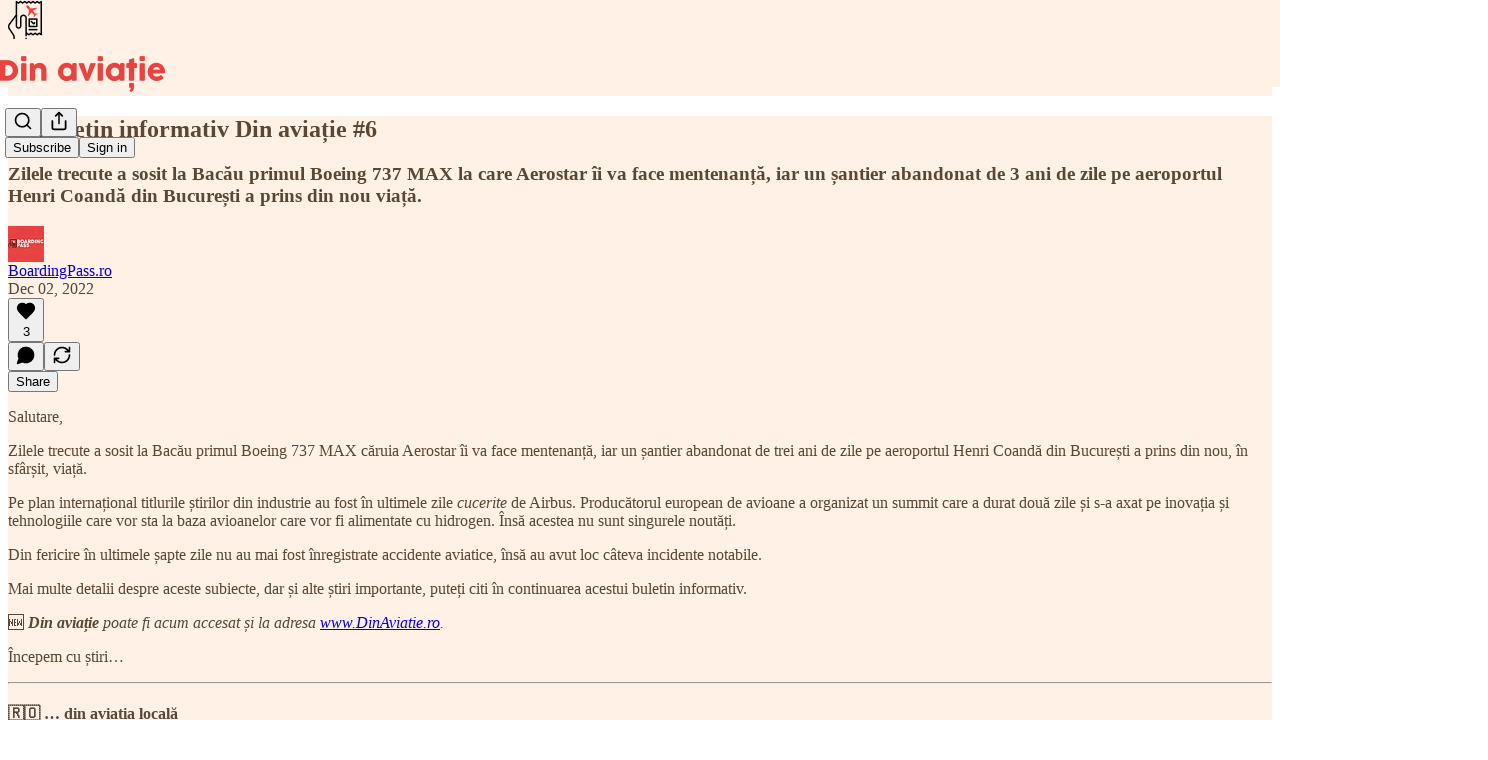

--- FILE ---
content_type: text/html; charset=utf-8
request_url: https://www.dinaviatie.ro/p/buletin-informativ-din-aviatie-6
body_size: 38039
content:
<!DOCTYPE html>
<html lang="en">
    <head>
        <meta charset="utf-8" />
        <meta name="norton-safeweb-site-verification" content="24usqpep0ejc5w6hod3dulxwciwp0djs6c6ufp96av3t4whuxovj72wfkdjxu82yacb7430qjm8adbd5ezlt4592dq4zrvadcn9j9n-0btgdzpiojfzno16-fnsnu7xd" />
        
        <link rel="preconnect" href="https://substackcdn.com" />
        

        
            <title data-rh="true">🗞️ Buletin informativ Din aviație #6 - by BoardingPass.ro</title>
            
            <meta data-rh="true" name="theme-color" content="#FFF1E6"/><meta data-rh="true" property="og:type" content="article"/><meta data-rh="true" property="og:title" content="🗞️ Buletin informativ Din aviație #6"/><meta data-rh="true" name="twitter:title" content="🗞️ Buletin informativ Din aviație #6"/><meta data-rh="true" name="description" content="Zilele trecute a sosit la Bacău primul Boeing 737 MAX la care Aerostar îi va face mentenanță, iar un șantier abandonat de 3 ani de zile pe aeroportul Henri Coandă din București a prins din nou viață."/><meta data-rh="true" property="og:description" content="Zilele trecute a sosit la Bacău primul Boeing 737 MAX la care Aerostar îi va face mentenanță, iar un șantier abandonat de 3 ani de zile pe aeroportul Henri Coandă din București a prins din nou viață."/><meta data-rh="true" name="twitter:description" content="Zilele trecute a sosit la Bacău primul Boeing 737 MAX la care Aerostar îi va face mentenanță, iar un șantier abandonat de 3 ani de zile pe aeroportul Henri Coandă din București a prins din nou viață."/><meta data-rh="true" property="og:image" content="https://substackcdn.com/image/fetch/$s_!uXA_!,w_1200,h_675,c_fill,f_jpg,q_auto:good,fl_progressive:steep,g_auto/https%3A%2F%2Fbucketeer-e05bbc84-baa3-437e-9518-adb32be77984.s3.amazonaws.com%2Fpublic%2Fimages%2F197c9551-1acc-490a-8628-324bbe36669a_1440x960.jpeg"/><meta data-rh="true" name="twitter:image" content="https://substackcdn.com/image/fetch/$s_!HE-O!,f_auto,q_auto:best,fl_progressive:steep/https%3A%2F%2Fdinaviatie.substack.com%2Fapi%2Fv1%2Fpost_preview%2F87919431%2Ftwitter.jpg%3Fversion%3D4"/><meta data-rh="true" name="twitter:card" content="summary_large_image"/>
            
            
        

        

        <style>
          @layer legacy, tailwind, pencraftReset, pencraft;
        </style>

        
        <link rel="preload" as="style" href="https://substackcdn.com/bundle/theme/main.57ec6396ea4b5be03b65.css" />
        
        <link rel="preload" as="style" href="https://substackcdn.com/bundle/theme/color_links.c9908948e2f4e05476e6.css" />
        
        
        

        
            
                <link rel="stylesheet" type="text/css" href="https://substackcdn.com/bundle/static/css/7276.087307e6.css" />
            
                <link rel="stylesheet" type="text/css" href="https://substackcdn.com/bundle/static/css/70.ad2da59f.css" />
            
                <link rel="stylesheet" type="text/css" href="https://substackcdn.com/bundle/static/css/2862.c66cf9f6.css" />
            
                <link rel="stylesheet" type="text/css" href="https://substackcdn.com/bundle/static/css/8577.8d59a919.css" />
            
                <link rel="stylesheet" type="text/css" href="https://substackcdn.com/bundle/static/css/4428.a1e58631.css" />
            
                <link rel="stylesheet" type="text/css" href="https://substackcdn.com/bundle/static/css/5611.463006e7.css" />
            
                <link rel="stylesheet" type="text/css" href="https://substackcdn.com/bundle/static/css/5234.05e42d3b.css" />
            
                <link rel="stylesheet" type="text/css" href="https://substackcdn.com/bundle/static/css/5366.d69f31f9.css" />
            
                <link rel="stylesheet" type="text/css" href="https://substackcdn.com/bundle/static/css/5490.98293a30.css" />
            
                <link rel="stylesheet" type="text/css" href="https://substackcdn.com/bundle/static/css/5986.b8c2a441.css" />
            
                <link rel="stylesheet" type="text/css" href="https://substackcdn.com/bundle/static/css/main.aba729d8.css" />
            
                <link rel="stylesheet" type="text/css" href="https://substackcdn.com/bundle/static/css/6379.813be60f.css" />
            
                <link rel="stylesheet" type="text/css" href="https://substackcdn.com/bundle/static/css/5986.b8c2a441.css" />
            
                <link rel="stylesheet" type="text/css" href="https://substackcdn.com/bundle/static/css/5490.98293a30.css" />
            
                <link rel="stylesheet" type="text/css" href="https://substackcdn.com/bundle/static/css/5366.d69f31f9.css" />
            
                <link rel="stylesheet" type="text/css" href="https://substackcdn.com/bundle/static/css/5234.05e42d3b.css" />
            
                <link rel="stylesheet" type="text/css" href="https://substackcdn.com/bundle/static/css/5611.463006e7.css" />
            
                <link rel="stylesheet" type="text/css" href="https://substackcdn.com/bundle/static/css/4428.a1e58631.css" />
            
                <link rel="stylesheet" type="text/css" href="https://substackcdn.com/bundle/static/css/8577.8d59a919.css" />
            
                <link rel="stylesheet" type="text/css" href="https://substackcdn.com/bundle/static/css/2862.c66cf9f6.css" />
            
        

        
        
        
        
        <meta name="viewport" content="width=device-width, initial-scale=1, maximum-scale=1, user-scalable=0, viewport-fit=cover" />
        <meta name="author" content="BoardingPass.ro" />
        <meta property="og:url" content="https://www.dinaviatie.ro/p/buletin-informativ-din-aviatie-6" />
        
        
        <link rel="canonical" href="https://www.dinaviatie.ro/p/buletin-informativ-din-aviatie-6" />
        

        

        
            <meta name="google-site-verification" content="t2SHDkn3v9qOc0bVesstcxERMc6K9KkNkYTRdI1GA5s" />
        

        

        
            
                <link rel="shortcut icon" href="https://substackcdn.com/image/fetch/$s_!vtpj!,f_auto,q_auto:good,fl_progressive:steep/https%3A%2F%2Fbucketeer-e05bbc84-baa3-437e-9518-adb32be77984.s3.amazonaws.com%2Fpublic%2Fimages%2F7c7e998f-7cca-49d7-88ce-425e69b39fb8%2Ffavicon.ico">
            
        
            
                <link rel="icon" type="image/png" sizes="16x16" href="https://substackcdn.com/image/fetch/$s_!J7K3!,f_auto,q_auto:good,fl_progressive:steep/https%3A%2F%2Fbucketeer-e05bbc84-baa3-437e-9518-adb32be77984.s3.amazonaws.com%2Fpublic%2Fimages%2F7c7e998f-7cca-49d7-88ce-425e69b39fb8%2Ffavicon-16x16.png">
            
        
            
                <link rel="icon" type="image/png" sizes="32x32" href="https://substackcdn.com/image/fetch/$s_!rFil!,f_auto,q_auto:good,fl_progressive:steep/https%3A%2F%2Fbucketeer-e05bbc84-baa3-437e-9518-adb32be77984.s3.amazonaws.com%2Fpublic%2Fimages%2F7c7e998f-7cca-49d7-88ce-425e69b39fb8%2Ffavicon-32x32.png">
            
        
            
                <link rel="icon" type="image/png" sizes="48x48" href="https://substackcdn.com/image/fetch/$s_!fG3F!,f_auto,q_auto:good,fl_progressive:steep/https%3A%2F%2Fbucketeer-e05bbc84-baa3-437e-9518-adb32be77984.s3.amazonaws.com%2Fpublic%2Fimages%2F7c7e998f-7cca-49d7-88ce-425e69b39fb8%2Ffavicon-48x48.png">
            
        
            
                <link rel="apple-touch-icon" sizes="57x57" href="https://substackcdn.com/image/fetch/$s_!W6Rt!,f_auto,q_auto:good,fl_progressive:steep/https%3A%2F%2Fbucketeer-e05bbc84-baa3-437e-9518-adb32be77984.s3.amazonaws.com%2Fpublic%2Fimages%2F7c7e998f-7cca-49d7-88ce-425e69b39fb8%2Fapple-touch-icon-57x57.png">
            
        
            
                <link rel="apple-touch-icon" sizes="60x60" href="https://substackcdn.com/image/fetch/$s_!UbTM!,f_auto,q_auto:good,fl_progressive:steep/https%3A%2F%2Fbucketeer-e05bbc84-baa3-437e-9518-adb32be77984.s3.amazonaws.com%2Fpublic%2Fimages%2F7c7e998f-7cca-49d7-88ce-425e69b39fb8%2Fapple-touch-icon-60x60.png">
            
        
            
                <link rel="apple-touch-icon" sizes="72x72" href="https://substackcdn.com/image/fetch/$s_!lcIu!,f_auto,q_auto:good,fl_progressive:steep/https%3A%2F%2Fbucketeer-e05bbc84-baa3-437e-9518-adb32be77984.s3.amazonaws.com%2Fpublic%2Fimages%2F7c7e998f-7cca-49d7-88ce-425e69b39fb8%2Fapple-touch-icon-72x72.png">
            
        
            
                <link rel="apple-touch-icon" sizes="76x76" href="https://substackcdn.com/image/fetch/$s_!ZLjX!,f_auto,q_auto:good,fl_progressive:steep/https%3A%2F%2Fbucketeer-e05bbc84-baa3-437e-9518-adb32be77984.s3.amazonaws.com%2Fpublic%2Fimages%2F7c7e998f-7cca-49d7-88ce-425e69b39fb8%2Fapple-touch-icon-76x76.png">
            
        
            
                <link rel="apple-touch-icon" sizes="114x114" href="https://substackcdn.com/image/fetch/$s_!xxU7!,f_auto,q_auto:good,fl_progressive:steep/https%3A%2F%2Fbucketeer-e05bbc84-baa3-437e-9518-adb32be77984.s3.amazonaws.com%2Fpublic%2Fimages%2F7c7e998f-7cca-49d7-88ce-425e69b39fb8%2Fapple-touch-icon-114x114.png">
            
        
            
                <link rel="apple-touch-icon" sizes="120x120" href="https://substackcdn.com/image/fetch/$s_!oQtD!,f_auto,q_auto:good,fl_progressive:steep/https%3A%2F%2Fbucketeer-e05bbc84-baa3-437e-9518-adb32be77984.s3.amazonaws.com%2Fpublic%2Fimages%2F7c7e998f-7cca-49d7-88ce-425e69b39fb8%2Fapple-touch-icon-120x120.png">
            
        
            
                <link rel="apple-touch-icon" sizes="144x144" href="https://substackcdn.com/image/fetch/$s_!cfRX!,f_auto,q_auto:good,fl_progressive:steep/https%3A%2F%2Fbucketeer-e05bbc84-baa3-437e-9518-adb32be77984.s3.amazonaws.com%2Fpublic%2Fimages%2F7c7e998f-7cca-49d7-88ce-425e69b39fb8%2Fapple-touch-icon-144x144.png">
            
        
            
                <link rel="apple-touch-icon" sizes="152x152" href="https://substackcdn.com/image/fetch/$s_!J81Z!,f_auto,q_auto:good,fl_progressive:steep/https%3A%2F%2Fbucketeer-e05bbc84-baa3-437e-9518-adb32be77984.s3.amazonaws.com%2Fpublic%2Fimages%2F7c7e998f-7cca-49d7-88ce-425e69b39fb8%2Fapple-touch-icon-152x152.png">
            
        
            
                <link rel="apple-touch-icon" sizes="167x167" href="https://substackcdn.com/image/fetch/$s_!Zi6T!,f_auto,q_auto:good,fl_progressive:steep/https%3A%2F%2Fbucketeer-e05bbc84-baa3-437e-9518-adb32be77984.s3.amazonaws.com%2Fpublic%2Fimages%2F7c7e998f-7cca-49d7-88ce-425e69b39fb8%2Fapple-touch-icon-167x167.png">
            
        
            
                <link rel="apple-touch-icon" sizes="180x180" href="https://substackcdn.com/image/fetch/$s_!wMmU!,f_auto,q_auto:good,fl_progressive:steep/https%3A%2F%2Fbucketeer-e05bbc84-baa3-437e-9518-adb32be77984.s3.amazonaws.com%2Fpublic%2Fimages%2F7c7e998f-7cca-49d7-88ce-425e69b39fb8%2Fapple-touch-icon-180x180.png">
            
        
            
                <link rel="apple-touch-icon" sizes="1024x1024" href="https://substackcdn.com/image/fetch/$s_!sDZ2!,f_auto,q_auto:good,fl_progressive:steep/https%3A%2F%2Fbucketeer-e05bbc84-baa3-437e-9518-adb32be77984.s3.amazonaws.com%2Fpublic%2Fimages%2F7c7e998f-7cca-49d7-88ce-425e69b39fb8%2Fapple-touch-icon-1024x1024.png">
            
        
            
        
            
        
            
        

        

        
            <link rel="alternate" type="application/rss+xml" href="/feed" title="Din aviație"/>
        

        
        
        

        <style>:root{--color_theme_bg_pop:#e84141;--background_pop:#e84141;--color_theme_bg_web:#FFF1E6;--cover_bg_color:#FFF1E6;--cover_bg_color_secondary:#f0e3d8;--background_pop_darken:#e52a2a;--print_on_pop:#ffffff;--color_theme_bg_pop_darken:#e52a2a;--color_theme_print_on_pop:#ffffff;--color_theme_bg_pop_20:rgba(232, 65, 65, 0.2);--color_theme_bg_pop_30:rgba(232, 65, 65, 0.3);--print_pop:#e84141;--color_theme_accent:#e84141;--cover_print_primary:#363737;--cover_print_secondary:#757575;--cover_print_tertiary:#b6b6b6;--cover_border_color:#e84141;--font_family_body_preset:'SF Pro Display', -apple-system, system-ui, BlinkMacSystemFont, 'Inter', 'Segoe UI', Roboto, Helvetica, Arial, sans-serif, 'Apple Color Emoji', 'Segoe UI Emoji', 'Segoe UI Symbol';--font_weight_body_preset:400;--font_preset_body:sans;--home_hero:magazine-5;--home_posts:grid;--home_show_top_posts:true;--web_bg_color:#FFF1E6;--background_contrast_1:#f0e3d8;--background_contrast_2:#ddd0c7;--background_contrast_3:#b7ada5;--background_contrast_4:#928a84;--background_contrast_5:#514c49;--color_theme_bg_contrast_1:#f0e3d8;--color_theme_bg_contrast_2:#ddd0c7;--color_theme_bg_contrast_3:#b7ada5;--color_theme_bg_contrast_4:#928a84;--color_theme_bg_contrast_5:#514c49;--color_theme_bg_elevated:#fff1e6;--color_theme_bg_elevated_secondary:#f0e3d8;--color_theme_bg_elevated_tertiary:#ddd0c7;--color_theme_detail:#e6d9cf;--background_contrast_pop:rgba(232, 65, 65, 0.4);--color_theme_bg_contrast_pop:rgba(232, 65, 65, 0.4);--theme_bg_is_dark:0;--print_on_web_bg_color:hsl(26.399999999999974, 25.688073394495405%, 28.745098039215687%);--print_secondary_on_web_bg_color:#86817d;--background_pop_rgb:232, 65, 65;--color_theme_bg_pop_rgb:232, 65, 65;--color_theme_accent_rgb:232, 65, 65;}</style>

        
            <link rel="stylesheet" href="https://substackcdn.com/bundle/theme/main.57ec6396ea4b5be03b65.css" />
        
            <link rel="stylesheet" href="https://substackcdn.com/bundle/theme/color_links.c9908948e2f4e05476e6.css" />
        

        <style></style>

        

        

        

        
            <script async="true" src="https://www.googletagmanager.com/gtag/js?id=G-2G0WBJBK75&l=GA4DataLayer" >
            </script>
        
    </head>

    <body class="">
        

        
            <noscript><iframe src="https://www.googletagmanager.com/ns.html?id=GTM-KDQX29N" height="0"
                              width="0" style="display:none;visibility:hidden"></iframe></noscript>
        

        

        

        

        

        <div id="entry">
            <div id="main" class="main typography use-theme-bg"><div class="pencraft pc-display-contents pc-reset pubTheme-yiXxQA"><div data-testid="navbar" class="main-menu"><div class="mainMenuContent-DME8DR"><div style="position:relative;height:87px;" class="pencraft pc-display-flex pc-gap-12 pc-paddingLeft-20 pc-paddingRight-20 pc-justifyContent-space-between pc-alignItems-center pc-reset border-bottom-detail-k1F6C4 topBar-pIF0J1"><div style="flex-basis:0px;flex-grow:1;" class="logoContainer-p12gJb"><a href="/" native class="pencraft pc-display-contents pc-reset"><div draggable="false" class="pencraft pc-display-flex pc-position-relative pc-reset"><div style="width:40px;height:40px;" class="pencraft pc-display-flex pc-reset bg-white-ZBV5av pc-borderRadius-sm overflow-hidden-WdpwT6 sizing-border-box-DggLA4"><picture><source type="image/webp" srcset="https://substackcdn.com/image/fetch/$s_!TgXl!,w_80,h_80,c_fill,f_webp,q_auto:good,fl_progressive:steep,g_auto/https%3A%2F%2Fbucketeer-e05bbc84-baa3-437e-9518-adb32be77984.s3.amazonaws.com%2Fpublic%2Fimages%2Fc9d44dcf-1d9d-4fc8-862a-f24469764130_256x256.png"/><img src="https://substackcdn.com/image/fetch/$s_!TgXl!,w_80,h_80,c_fill,f_auto,q_auto:good,fl_progressive:steep,g_auto/https%3A%2F%2Fbucketeer-e05bbc84-baa3-437e-9518-adb32be77984.s3.amazonaws.com%2Fpublic%2Fimages%2Fc9d44dcf-1d9d-4fc8-862a-f24469764130_256x256.png" sizes="100vw" alt="Din aviație" width="80" height="80" style="width:40px;height:40px;" draggable="false" class="img-OACg1c object-fit-cover-u4ReeV pencraft pc-reset"/></picture></div></div></a></div><div style="flex-grow:0;" class="titleContainer-DJYq5v"><h1 class="pencraft pc-reset font-pub-headings-FE5byy reset-IxiVJZ title-oOnUGd titleWithWordmark-GfqxEZ"><a href="/" class="pencraft pc-display-contents pc-reset"><img alt="Din aviație" src="https://substackcdn.com/image/fetch/$s_!kfjo!,e_trim:10:white/e_trim:10:transparent/h_72,c_limit,f_auto,q_auto:good,fl_progressive:steep/https%3A%2F%2Fsubstack-post-media.s3.amazonaws.com%2Fpublic%2Fimages%2F4cfa1112-ec42-46b4-a889-7215173ba80d_1344x320.png" style="display:block;height:36px;"/></a></h1></div><div style="flex-basis:0px;flex-grow:1;" class="pencraft pc-display-flex pc-justifyContent-flex-end pc-alignItems-center pc-reset"><div class="buttonsContainer-SJBuep"><div class="pencraft pc-display-flex pc-gap-8 pc-justifyContent-flex-end pc-alignItems-center pc-reset navbar-buttons"><div class="pencraft pc-display-flex pc-gap-4 pc-reset"><span data-state="closed"><button tabindex="0" type="button" aria-label="Search" class="pencraft pc-reset pencraft iconButton-mq_Et5 iconButtonBase-dJGHgN buttonBase-GK1x3M buttonStyle-r7yGCK size_md-gCDS3o priority_tertiary-rlke8z"><svg xmlns="http://www.w3.org/2000/svg" width="20" height="20" viewBox="0 0 24 24" fill="none" stroke="currentColor" stroke-width="2" stroke-linecap="round" stroke-linejoin="round" class="lucide lucide-search"><circle cx="11" cy="11" r="8"></circle><path d="m21 21-4.3-4.3"></path></svg></button></span><button tabindex="0" type="button" aria-label="Share Publication" id="headlessui-menu-button-P0-5" aria-haspopup="menu" aria-expanded="false" data-headlessui-state class="pencraft pc-reset pencraft iconButton-mq_Et5 iconButtonBase-dJGHgN buttonBase-GK1x3M buttonStyle-r7yGCK size_md-gCDS3o priority_tertiary-rlke8z"><svg xmlns="http://www.w3.org/2000/svg" width="20" height="20" viewBox="0 0 24 24" fill="none" stroke="currentColor" stroke-width="2" stroke-linecap="round" stroke-linejoin="round" class="lucide lucide-share"><path d="M4 12v8a2 2 0 0 0 2 2h12a2 2 0 0 0 2-2v-8"></path><polyline points="16 6 12 2 8 6"></polyline><line x1="12" x2="12" y1="2" y2="15"></line></svg></button></div><button tabindex="0" type="button" data-testid="noncontributor-cta-button" class="pencraft pc-reset pencraft buttonBase-GK1x3M buttonText-X0uSmG buttonStyle-r7yGCK priority_primary-RfbeYt size_md-gCDS3o">Subscribe</button><button tabindex="0" type="button" native data-href="https://substack.com/sign-in?redirect=%2Fp%2Fbuletin-informativ-din-aviatie-6&amp;for_pub=dinaviatie" class="pencraft pc-reset pencraft buttonBase-GK1x3M buttonText-X0uSmG buttonStyle-r7yGCK priority_tertiary-rlke8z size_md-gCDS3o">Sign in</button></div></div></div></div></div><div style="height:88px;"></div></div></div><div><script type="application/ld+json">{"@context":"https://schema.org","@type":"NewsArticle","url":"https://www.dinaviatie.ro/p/buletin-informativ-din-aviatie-6","mainEntityOfPage":"https://www.dinaviatie.ro/p/buletin-informativ-din-aviatie-6","headline":"\uD83D\uDDDE\uFE0F Buletin informativ Din avia\u021Bie #6","description":"Zilele trecute a sosit la Bac\u0103u primul Boeing 737 MAX la care Aerostar \u00EEi va face mentenan\u021B\u0103, iar un \u0219antier abandonat de 3 ani de zile pe aeroportul Henri Coand\u0103 din Bucure\u0219ti a prins din nou via\u021B\u0103.","image":[{"@type":"ImageObject","url":"https://substackcdn.com/image/fetch/h_600,c_limit,f_auto,q_auto:good,fl_progressive:steep/https%3A%2F%2Fbucketeer-e05bbc84-baa3-437e-9518-adb32be77984.s3.amazonaws.com%2Fpublic%2Fimages%2F197c9551-1acc-490a-8628-324bbe36669a_1440x960.jpeg"}],"datePublished":"2022-12-02T07:41:01+00:00","dateModified":"2022-12-02T07:41:01+00:00","isAccessibleForFree":true,"author":[{"@type":"Person","name":"BoardingPass.ro","url":"https://substack.com/@boardingpass","description":"BoardingPass.ro este cel mai actualizat \u0219i citit site cu \u0219tiri din avia\u021Bie din \u021Bara noastr\u0103.\nAcesta a fost fondat \u00EEn octombrie 2015, iar buletinul informativ Din avia\u021Bie este parte a proiectului BoardingPass.","identifier":"user:24011338","sameAs":["https://twitter.com/DinAviatie"],"image":{"@type":"ImageObject","contentUrl":"https://substackcdn.com/image/fetch/$s_!XAGN!,f_auto,q_auto:good,fl_progressive:steep/https%3A%2F%2Fbucketeer-e05bbc84-baa3-437e-9518-adb32be77984.s3.amazonaws.com%2Fpublic%2Fimages%2Fcee78ff2-7d1d-44a4-92cb-73b29f41375e_1585x1585.jpeg","thumbnailUrl":"https://substackcdn.com/image/fetch/$s_!XAGN!,w_128,h_128,c_limit,f_auto,q_auto:good,fl_progressive:steep/https%3A%2F%2Fbucketeer-e05bbc84-baa3-437e-9518-adb32be77984.s3.amazonaws.com%2Fpublic%2Fimages%2Fcee78ff2-7d1d-44a4-92cb-73b29f41375e_1585x1585.jpeg"}}],"publisher":{"@type":"Organization","name":"Din avia\u021Bie","url":"https://www.dinaviatie.ro","description":"Buletin informativ care con\u021Bine nout\u0103\u021Bi din industria aviatic\u0103 local\u0103 \u0219i global\u0103. Din avia\u021Bie este trimis \u00EEn fiecare vineri \u0219i v\u0103 este oferit gratuit de BoardingPass.ro.","interactionStatistic":{"@type":"InteractionCounter","name":"Subscribers","interactionType":"https://schema.org/SubscribeAction","userInteractionCount":1000},"identifier":"pub:254915","logo":{"@type":"ImageObject","url":"https://substackcdn.com/image/fetch/$s_!TgXl!,f_auto,q_auto:good,fl_progressive:steep/https%3A%2F%2Fbucketeer-e05bbc84-baa3-437e-9518-adb32be77984.s3.amazonaws.com%2Fpublic%2Fimages%2Fc9d44dcf-1d9d-4fc8-862a-f24469764130_256x256.png","contentUrl":"https://substackcdn.com/image/fetch/$s_!TgXl!,f_auto,q_auto:good,fl_progressive:steep/https%3A%2F%2Fbucketeer-e05bbc84-baa3-437e-9518-adb32be77984.s3.amazonaws.com%2Fpublic%2Fimages%2Fc9d44dcf-1d9d-4fc8-862a-f24469764130_256x256.png","thumbnailUrl":"https://substackcdn.com/image/fetch/$s_!TgXl!,w_128,h_128,c_limit,f_auto,q_auto:good,fl_progressive:steep/https%3A%2F%2Fbucketeer-e05bbc84-baa3-437e-9518-adb32be77984.s3.amazonaws.com%2Fpublic%2Fimages%2Fc9d44dcf-1d9d-4fc8-862a-f24469764130_256x256.png"},"image":{"@type":"ImageObject","url":"https://substackcdn.com/image/fetch/$s_!TgXl!,f_auto,q_auto:good,fl_progressive:steep/https%3A%2F%2Fbucketeer-e05bbc84-baa3-437e-9518-adb32be77984.s3.amazonaws.com%2Fpublic%2Fimages%2Fc9d44dcf-1d9d-4fc8-862a-f24469764130_256x256.png","contentUrl":"https://substackcdn.com/image/fetch/$s_!TgXl!,f_auto,q_auto:good,fl_progressive:steep/https%3A%2F%2Fbucketeer-e05bbc84-baa3-437e-9518-adb32be77984.s3.amazonaws.com%2Fpublic%2Fimages%2Fc9d44dcf-1d9d-4fc8-862a-f24469764130_256x256.png","thumbnailUrl":"https://substackcdn.com/image/fetch/$s_!TgXl!,w_128,h_128,c_limit,f_auto,q_auto:good,fl_progressive:steep/https%3A%2F%2Fbucketeer-e05bbc84-baa3-437e-9518-adb32be77984.s3.amazonaws.com%2Fpublic%2Fimages%2Fc9d44dcf-1d9d-4fc8-862a-f24469764130_256x256.png"},"sameAs":["https://twitter.com/DinAviatie"]},"interactionStatistic":[{"@type":"InteractionCounter","interactionType":"https://schema.org/LikeAction","userInteractionCount":3},{"@type":"InteractionCounter","interactionType":"https://schema.org/ShareAction","userInteractionCount":0},{"@type":"InteractionCounter","interactionType":"https://schema.org/CommentAction","userInteractionCount":0}]}</script><div aria-label="Post" role="main" class="single-post-container"><div class="container"><div class="single-post"><div class="pencraft pc-display-contents pc-reset pubTheme-yiXxQA"><article class="typography newsletter-post post"><div role="region" aria-label="Post header" class="post-header"><h1 dir="auto" class="post-title published title-X77sOw">🗞️ Buletin informativ Din aviație #6</h1><h3 dir="auto" class="subtitle subtitle-HEEcLo">Zilele trecute a sosit la Bacău primul Boeing 737 MAX la care Aerostar îi va face mentenanță, iar un șantier abandonat de 3 ani de zile pe aeroportul Henri Coandă din București a prins din nou viață.</h3><div aria-label="Post UFI" role="region" class="pencraft pc-display-flex pc-flexDirection-column pc-paddingBottom-16 pc-reset"><div class="pencraft pc-display-flex pc-flexDirection-column pc-paddingTop-16 pc-paddingBottom-16 pc-reset"><div class="pencraft pc-display-flex pc-gap-12 pc-alignItems-center pc-reset byline-wrapper"><div class="pencraft pc-display-flex pc-reset"><div class="pencraft pc-display-flex pc-flexDirection-row pc-gap-8 pc-alignItems-center pc-justifyContent-flex-start pc-reset"><div style="--scale:36px;--offset:9px;--border-width:4.5px;" class="pencraft pc-display-flex pc-flexDirection-row pc-alignItems-center pc-justifyContent-flex-start pc-reset ltr-qDBmby"><a href="https://substack.com/@boardingpass" aria-label="View BoardingPass.ro's profile" class="pencraft pc-display-contents pc-reset"><div style="--scale:36px;" tabindex="0" class="pencraft pc-display-flex pc-width-36 pc-height-36 pc-justifyContent-center pc-alignItems-center pc-position-relative pc-reset bg-secondary-UUD3_J flex-auto-j3S2WA animate-XFJxE4 outline-detail-vcQLyr pc-borderRadius-full overflow-hidden-WdpwT6 sizing-border-box-DggLA4 pressable-sm-YIJFKJ showFocus-sk_vEm container-TAtrWj interactive-UkK0V6 avatar-u8q6xB last-JfNEJ_"><div style="--scale:36px;" title="BoardingPass.ro" class="pencraft pc-display-flex pc-width-36 pc-height-36 pc-justifyContent-center pc-alignItems-center pc-position-relative pc-reset bg-secondary-UUD3_J flex-auto-j3S2WA outline-detail-vcQLyr pc-borderRadius-full overflow-hidden-WdpwT6 sizing-border-box-DggLA4 container-TAtrWj"><picture><source type="image/webp" srcset="https://substackcdn.com/image/fetch/$s_!XAGN!,w_36,h_36,c_fill,f_webp,q_auto:good,fl_progressive:steep/https%3A%2F%2Fbucketeer-e05bbc84-baa3-437e-9518-adb32be77984.s3.amazonaws.com%2Fpublic%2Fimages%2Fcee78ff2-7d1d-44a4-92cb-73b29f41375e_1585x1585.jpeg 36w, https://substackcdn.com/image/fetch/$s_!XAGN!,w_72,h_72,c_fill,f_webp,q_auto:good,fl_progressive:steep/https%3A%2F%2Fbucketeer-e05bbc84-baa3-437e-9518-adb32be77984.s3.amazonaws.com%2Fpublic%2Fimages%2Fcee78ff2-7d1d-44a4-92cb-73b29f41375e_1585x1585.jpeg 72w, https://substackcdn.com/image/fetch/$s_!XAGN!,w_108,h_108,c_fill,f_webp,q_auto:good,fl_progressive:steep/https%3A%2F%2Fbucketeer-e05bbc84-baa3-437e-9518-adb32be77984.s3.amazonaws.com%2Fpublic%2Fimages%2Fcee78ff2-7d1d-44a4-92cb-73b29f41375e_1585x1585.jpeg 108w" sizes="36px"/><img src="https://substackcdn.com/image/fetch/$s_!XAGN!,w_36,h_36,c_fill,f_auto,q_auto:good,fl_progressive:steep/https%3A%2F%2Fbucketeer-e05bbc84-baa3-437e-9518-adb32be77984.s3.amazonaws.com%2Fpublic%2Fimages%2Fcee78ff2-7d1d-44a4-92cb-73b29f41375e_1585x1585.jpeg" sizes="36px" alt="BoardingPass.ro's avatar" srcset="https://substackcdn.com/image/fetch/$s_!XAGN!,w_36,h_36,c_fill,f_auto,q_auto:good,fl_progressive:steep/https%3A%2F%2Fbucketeer-e05bbc84-baa3-437e-9518-adb32be77984.s3.amazonaws.com%2Fpublic%2Fimages%2Fcee78ff2-7d1d-44a4-92cb-73b29f41375e_1585x1585.jpeg 36w, https://substackcdn.com/image/fetch/$s_!XAGN!,w_72,h_72,c_fill,f_auto,q_auto:good,fl_progressive:steep/https%3A%2F%2Fbucketeer-e05bbc84-baa3-437e-9518-adb32be77984.s3.amazonaws.com%2Fpublic%2Fimages%2Fcee78ff2-7d1d-44a4-92cb-73b29f41375e_1585x1585.jpeg 72w, https://substackcdn.com/image/fetch/$s_!XAGN!,w_108,h_108,c_fill,f_auto,q_auto:good,fl_progressive:steep/https%3A%2F%2Fbucketeer-e05bbc84-baa3-437e-9518-adb32be77984.s3.amazonaws.com%2Fpublic%2Fimages%2Fcee78ff2-7d1d-44a4-92cb-73b29f41375e_1585x1585.jpeg 108w" width="36" height="36" draggable="false" class="img-OACg1c object-fit-cover-u4ReeV pencraft pc-reset"/></picture></div></div></a></div></div></div><div class="pencraft pc-display-flex pc-flexDirection-column pc-reset"><div class="pencraft pc-reset color-pub-primary-text-NyXPlw line-height-20-t4M0El font-meta-MWBumP size-11-NuY2Zx weight-medium-fw81nC transform-uppercase-yKDgcq reset-IxiVJZ meta-EgzBVA"><span data-state="closed"><a href="https://substack.com/@boardingpass" class="pencraft pc-reset decoration-hover-underline-ClDVRM reset-IxiVJZ">BoardingPass.ro</a></span></div><div class="pencraft pc-display-flex pc-gap-4 pc-reset"><div class="pencraft pc-reset color-pub-secondary-text-hGQ02T line-height-20-t4M0El font-meta-MWBumP size-11-NuY2Zx weight-medium-fw81nC transform-uppercase-yKDgcq reset-IxiVJZ meta-EgzBVA">Dec 02, 2022</div></div></div></div></div><div class="pencraft pc-display-flex pc-gap-16 pc-paddingTop-16 pc-paddingBottom-16 pc-justifyContent-space-between pc-alignItems-center pc-reset flex-grow-rzmknG border-top-detail-themed-k9TZAY border-bottom-detail-themed-Ua9186 post-ufi"><div class="pencraft pc-display-flex pc-gap-8 pc-reset"><div class="like-button-container post-ufi-button style-button"><button tabindex="0" type="button" aria-label="Like (3)" aria-pressed="false" class="pencraft pc-reset pencraft post-ufi-button style-button has-label with-border"><svg role="img" style="height:20px;width:20px;" width="20" height="20" viewBox="0 0 24 24" fill="#000000" stroke-width="2" stroke="#000" xmlns="http://www.w3.org/2000/svg" class="icon"><g><title></title><svg xmlns="http://www.w3.org/2000/svg" width="24" height="24" viewBox="0 0 24 24" stroke-width="2" stroke-linecap="round" stroke-linejoin="round" class="lucide lucide-heart"><path d="M19 14c1.49-1.46 3-3.21 3-5.5A5.5 5.5 0 0 0 16.5 3c-1.76 0-3 .5-4.5 2-1.5-1.5-2.74-2-4.5-2A5.5 5.5 0 0 0 2 8.5c0 2.3 1.5 4.05 3 5.5l7 7Z"></path></svg></g></svg><div class="label">3</div></button></div><button tabindex="0" type="button" aria-label="View comments (0)" data-href="https://www.dinaviatie.ro/p/buletin-informativ-din-aviatie-6/comments" class="pencraft pc-reset pencraft post-ufi-button style-button post-ufi-comment-button no-label with-border"><svg role="img" style="height:20px;width:20px;" width="20" height="20" viewBox="0 0 24 24" fill="#000000" stroke-width="2" stroke="#000" xmlns="http://www.w3.org/2000/svg" class="icon"><g><title></title><svg xmlns="http://www.w3.org/2000/svg" width="24" height="24" viewBox="0 0 24 24" stroke-width="2" stroke-linecap="round" stroke-linejoin="round" class="lucide lucide-message-circle"><path d="M7.9 20A9 9 0 1 0 4 16.1L2 22Z"></path></svg></g></svg></button><button tabindex="0" type="button" class="pencraft pc-reset pencraft post-ufi-button style-button no-label with-border"><svg role="img" style="height:20px;width:20px;" width="20" height="20" viewBox="0 0 24 24" fill="none" stroke-width="2" stroke="#000" xmlns="http://www.w3.org/2000/svg" class="icon"><g><title></title><path d="M21 3V8M21 8H16M21 8L18 5.29962C16.7056 4.14183 15.1038 3.38328 13.3879 3.11547C11.6719 2.84766 9.9152 3.08203 8.32951 3.79031C6.74382 4.49858 5.39691 5.65051 4.45125 7.10715C3.5056 8.5638 3.00158 10.2629 3 11.9996M3 21V16M3 16H8M3 16L6 18.7C7.29445 19.8578 8.89623 20.6163 10.6121 20.8841C12.3281 21.152 14.0848 20.9176 15.6705 20.2093C17.2562 19.501 18.6031 18.3491 19.5487 16.8925C20.4944 15.4358 20.9984 13.7367 21 12" stroke-linecap="round" stroke-linejoin="round"></path></g></svg></button></div><div class="pencraft pc-display-flex pc-gap-8 pc-reset"><button tabindex="0" type="button" class="pencraft pc-reset pencraft post-ufi-button style-button has-label with-border"><div class="label">Share</div></button></div></div></div></div><div class="visibility-check"></div><div><div class="available-content"><div dir="auto" class="body markup"><p>Salutare,</p><p>Zilele trecute a sosit la Bacău primul Boeing 737 MAX căruia Aerostar îi va face mentenanță, iar un șantier abandonat de trei ani de zile pe aeroportul Henri Coandă din București a prins din nou, în sfârșit, viață.</p><p><span>Pe plan internațional titlurile știrilor din industrie au fost în ultimele zile </span><em>cucerite</em><span> de Airbus. Producătorul european de avioane a organizat un summit care a durat două zile și s-a axat pe inovația și tehnologiile care vor sta la baza avioanelor care vor fi alimentate cu hidrogen. Însă acestea nu sunt singurele noutăți.</span></p><p>Din fericire în ultimele șapte zile nu au mai fost înregistrate accidente aviatice, însă au avut loc câteva incidente notabile.</p><p>Mai multe detalii despre aceste subiecte, dar și alte știri importante, puteți citi în continuarea acestui buletin informativ.</p><p><span>🆕 </span><em><strong>Din aviație</strong><span> poate fi acum accesat și la adresa </span><a href="https://www.dinaviatie.ro/" rel>www.DinAviatie.ro</a><span>.</span></em></p><p>Începem cu știri…</p><div><hr/></div><h4 class="header-anchor-post">🇷🇴 … din aviația locală<div class="pencraft pc-display-flex pc-alignItems-center pc-position-absolute pc-reset header-anchor-parent"><div class="pencraft pc-display-contents pc-reset pubTheme-yiXxQA"><div id="§din-aviatia-locala" class="pencraft pc-reset header-anchor offset-top"></div><button tabindex="0" type="button" aria-label="Link" data-href="https://www.dinaviatie.ro/i/87919431/din-aviatia-locala" class="pencraft pc-reset pencraft iconButton-mq_Et5 iconButtonBase-dJGHgN buttonBase-GK1x3M buttonStyle-r7yGCK size_sm-G3LciD priority_secondary-S63h9o"><svg xmlns="http://www.w3.org/2000/svg" width="18" height="18" viewBox="0 0 24 24" fill="none" stroke="currentColor" stroke-width="2" stroke-linecap="round" stroke-linejoin="round" class="lucide lucide-link"><path d="M10 13a5 5 0 0 0 7.54.54l3-3a5 5 0 0 0-7.07-7.07l-1.72 1.71"></path><path d="M14 11a5 5 0 0 0-7.54-.54l-3 3a5 5 0 0 0 7.07 7.07l1.71-1.71"></path></svg></button></div></div></h4><p><span>✈️ Bucureștiul este a doua cea mai mare bază operațională a Wizz Air. În decembrie 2022 aproximativ 45% dintre scaunele puse la vânzare de companiile aeriene pe rute fără escală spre și dinspre București sunt vândute de compania low-cost. </span><strong><span>Pe larg </span><a href="https://da.bpne.ws/T0jl9" rel>aici</a><span>.</span></strong></p><p>✈️ OK-SWA este înmatricularea primului Boeing 737 MAX care ajunge în hangarele Aerostar pentru mentenanță. Avionul companiei cehe Smartwings a aterizat la Bacău în 28 noiembrie și va petrece la Aerostar câteva săptămâni. Cu aproximativ două săptămâni înainte, acesta efectuase un zbor din Cape Town (Africa de Sud) spre stația de cercetare Troll din Antarctica.</p><p><span>✈️ Secretarul general al NATO, Jens Stoltenberg, a ajuns la București zilele trecute cu un avion TAROM. După intrarea în spațiul aerian românesc, Boeingul 737 operat de compania aeriană de stat a fost escortat de avioane de luptă F-16 ale Forțelor Aeriene Române până la București. </span><strong><span>Pe larg </span><a href="https://da.bpne.ws/iDNcf" rel>aici</a><span>.</span></strong></p><p>✈️ Din cauza condițiilor meteo nefavorabile, avioanele militare și cel al TAROM nu au mai participat la parada militară organizată cu ocazia Zilei Naționale în București. Însă, Forțele Aeriene Române au efectuat zboruri cu echipamente militare în alte orașe din țară.</p><p><span>✈️ Șantierul aflat la nord de terminalul aeroportului Henri Coandă care a fost abandonat timp de trei ani și perturbă traficul aerian a prins viață! </span><br/><span>     De câteva zile se lucrează din nou pe acest șantier, iar după finalizarea lucrărilor aici vor fi disponibile patru locuri de parcare suplimentare pentru avioane Airbus din familia A320 și Boeinguri 737.</span><br/><span>     Am scris despre starea șantierului, problemele pe care le generează și lipsa pozițiilor de parcare pentru avioane la aeroportul Henri Coandă în septembrie 2021 </span><strong><a href="https://da.bpne.ws/DANWi" rel>aici</a></strong><span>.</span></p><p><span>✈️ CN Aeroporturi București (CNAB) testează în perioada 25 noiembrie - 15 decembrie un vehicul electric pentru transportul persoanelor cu mobilitate redusă în terminalul aeroportului Henri Coandă din capitală. </span><strong><span>Pe larg </span><a href="https://da.bpne.ws/X4pQ5" rel>aici</a><span>.</span></strong></p><h5><span>➕ </span><em>Alte noutăți de pe piața locală veți regăsi în secțiunea despre rute aeriene.</em></h5><div><hr/></div><h4 class="header-anchor-post">🌍 … din aviația globală<div class="pencraft pc-display-flex pc-alignItems-center pc-position-absolute pc-reset header-anchor-parent"><div class="pencraft pc-display-contents pc-reset pubTheme-yiXxQA"><div id="§din-aviatia-globala" class="pencraft pc-reset header-anchor offset-top"></div><button tabindex="0" type="button" aria-label="Link" data-href="https://www.dinaviatie.ro/i/87919431/din-aviatia-globala" class="pencraft pc-reset pencraft iconButton-mq_Et5 iconButtonBase-dJGHgN buttonBase-GK1x3M buttonStyle-r7yGCK size_sm-G3LciD priority_secondary-S63h9o"><svg xmlns="http://www.w3.org/2000/svg" width="18" height="18" viewBox="0 0 24 24" fill="none" stroke="currentColor" stroke-width="2" stroke-linecap="round" stroke-linejoin="round" class="lucide lucide-link"><path d="M10 13a5 5 0 0 0 7.54.54l3-3a5 5 0 0 0-7.07-7.07l-1.72 1.71"></path><path d="M14 11a5 5 0 0 0-7.54-.54l-3 3a5 5 0 0 0 7.07 7.07l1.71-1.71"></path></svg></button></div></div></h4><p><span>✈️ Primul ATR propulsat de noul motor PW127XT produs de canadienii de la Pratt&amp;Whitney a fost livrat zilele trecute companiei Air Corsica. Potrivit producătorului, noua versiune a motorului PW127 va reduce companiilor aeriene costurile de mentenanță cu 20%, iar consumul de combustibil va fi redus și el cu 3%, față de versiunea anterioară - PW127M. </span><strong><span>Pe larg </span><a href="https://da.bpne.ws/Q6yiu" rel>aici</a><span>.</span></strong></p><p><span>✈️ Rolls Royce a testat cu succes un motor alimentat cu hidrogen. Motorul, unul convențional, a fost modificat special pentru astfel de teste. </span><strong><span>Pe larg </span><a href="https://da.bpne.ws/DSwnN" rel>aici</a><span>.</span></strong></p><p><span>✈️ China Airlines (Taiwan) a introdus în 1 decembrie în toate clasele de călătorie un meniu special bazat pe plante. Acesta a fost conceput în parteneriat cu restaurantul cu stele Michelin Yang Ming Spring. </span><strong><span>Pe larg </span><a href="https://da.bpne.ws/LgA7d" rel>aici</a><span>.</span></strong></p><p><span>✈️ British Airways și American Airlines își vor muta operațiunile pe terminalul 8 de la New York JFK, iar cu această ocazie vor fi inaugurate două lounge-uri noi: Chelsea și Soho. </span><strong><span>Pe larg </span><a href="https://da.bpne.ws/sVfPB" rel>aici</a><span>.</span></strong></p><p><span>✈️ MSC, gigantul din industria maritimă și logistică, a recepționat primul Boeing 777F din cele patru comandate. Cele patru avioane vor fi operate de compania americană Atlas Air pentru subsidiara MSC Air Cargo. </span><strong><span>Pe larg </span><a href="https://da.bpne.ws/aWdcB" rel>aici</a><span>.</span></strong></p><p><span>✈️ Acționarii companiei Atlas Air (America) au votat pozitiv propunerea de vânzare a acesteia către un consorțiu de investitori condus de Apollo Global Management. Valoarea tranzacției, dacă va fi finalizată, este de aproximativ 5,2 miliarde de dolari. Atlas Air este listată în prezent pe bursa NASDAQ din New York. </span><strong><span>Pe larg </span><a href="https://da.bpne.ws/NPqH9" rel>aici</a><span>.</span></strong></p><p><span>✈️ Un senator american ar urma să propună extinderea perioadei în care Boeing poate certifica modelele MAX 7 și MAX 10 pe vechile standarde de siguranță. Potrivit deciziilor adoptate în trecut de Guvernul american, toate modelele de avioane care vor fi certificate după 31 decembrie 2022 vor trebui să respecte noi reglementări pentru siguranța și securitatea aeronautică.</span><br/><span>     Producătorul american de avioane dorește o extindere a perioadei de grație și susține că implementarea noilor cerințe ar crea diferențe între modelele de MAX-uri deja certificate (MAX 8 și MAX 9) și MAX 7 și MAX 10. Reținerea la sol a MAX-urilor și problemele cu Boeingurile 777X au dus la mari întârzieri în procesul de certificare a MAX-urilor 7 și 10. </span><strong><span>Pe larg </span><a href="https://da.bpne.ws/k94NI" rel>aici</a><span>.</span></strong></p><p><span>✈️ Programul de certificare a modelului 777X produs de Boeing a fost pus, din nou, pe pauză. Boeing și GE Aviation confirmă faptul că au fost depistate probleme la motoarele GE9X care propulsează noul model de avion, însă nu au oferit detalii mai concrete despre natura problemei. Și acest program de certificare este întârziat sever, livrarea primelor Boeinguri 777X fiind deja amânată cu doi ani. </span><strong><span>Pe larg </span><a href="https://da.bpne.ws/2Qbvz" rel>aici</a><span>.</span></strong></p><p><span>✈️ Arabia Saudită ar putea deschide traficului aerian civil o mare parte din spațiul său aerian. În prezent aproape jumătate din spațiul aerian al acesteia este sub controlul Forțelor Aeriene Saudite. </span><strong><span>Pe larg </span><a href="https://da.bpne.ws/iI6T4" rel>aici</a><span>.</span></strong></p><p><span>✈️ Celebrul studio britanic de arhitectură Foster + Partners va fi responsabil de arhitectura aeroportului King Salman din Riad (Arabia Saudită). Acesta, potrivit masterplanului făcut public zilele trecute, ar urma să se întindă pe o suprafață de 57 de kilometri pătrați, va avea șase piste și va putea procesa aproximativ 130 de milioane de pasageri pe an. Aceste cifre-l propulsează în topul celor mai mari aeroporturi din lume. </span><strong><span>Pe larg </span><a href="https://da.bpne.ws/aXWdH" rel>aici</a><span>.</span></strong></p><p></p><div class="subscription-widget-wrap"><div class="subscription-widget show-subscribe"><div class="preamble"><p>📩 <em>Nu uita! Dacă nu ești abonat(ă) la buletinul informativ </em><strong>Din aviație</strong>,<em> o poți face rapid și simplu mai jos. Îți mulțumim!</em></p></div><div data-component-name="SubscribeWidget" class="subscribe-widget"><div class="pencraft pc-display-flex pc-justifyContent-center pc-reset"><div class="container-IpPqBD"><form action="/api/v1/free?nojs=true" method="post" novalidate class="form form-M5sC90"><input type="hidden" name="first_url" value/><input type="hidden" name="first_referrer" value/><input type="hidden" name="current_url"/><input type="hidden" name="current_referrer"/><input type="hidden" name="first_session_url" value/><input type="hidden" name="first_session_referrer" value/><input type="hidden" name="referral_code"/><input type="hidden" name="source" value="subscribe-widget-preamble"/><input type="hidden" name="referring_pub_id"/><input type="hidden" name="additional_referring_pub_ids"/><div class="sideBySideWrap-vGXrwP"><div class="emailInputWrapper-QlA86j"><div class="pencraft pc-display-flex pc-minWidth-0 pc-position-relative pc-reset flex-auto-j3S2WA"><input name="email" placeholder="Type your email..." type="email" class="pencraft emailInput-OkIMeB input-y4v6N4 inputText-pV_yWb"/></div></div><button tabindex="0" type="submit" disabled class="pencraft pc-reset pencraft rightButton primary subscribe-btn button-VFSdkv buttonBase-GK1x3M"><span class="button-text ">Subscribe</span></button></div><div id="error-container"></div></form></div></div></div></div></div><p><span>✈️ Airbus va amâna livrarea mai multor avioane din familia A320neo. Potrivit surselor Reuters, producătorul european de avioane și producătorii de motoare se confruntă cu întârzieri pe lanțurile de aprovizionare. Aproape 200 de Airbusuri sunt în prezent asamblate dar nelivrate. </span><strong><span>Pe larg </span><a href="https://da.bpne.ws/Hzo9r" rel>aici</a><span>.</span></strong></p><p><span>✈️ Delta Air Lines introduce în serviciul comercial o parte dintre cele 33 de Boeinguri 737-900ER achiziționate la mâna a doua de la compania indoneziană Lion Air. Însă compania americană va opera zboruri cu aceste avioane doar pe 18 rute care au o lungime de maximum 500 de mile, din cauza faptului că interiorul acestor avioane nu a fost complet adaptat la standardele Delta. </span><strong><span>Pe larg </span><a href="https://da.bpne.ws/3cR9M" rel>aici</a><span>.</span></strong></p><p><span>✈️ Directorul general al grupului Ryanair a afirmat într-o conferință organizată de Eurocontrol că Ryanair este în discuții cu Egiptul și Libia despre potențiale rute spre cele două țări. Oficialul grupului nu a detaliat aceste planuri însă afirmă că piața dintre Europa și Africa de Nord este dominată de companii clasice care au prețuri mari. </span><strong><span>Pe larg </span><a href="https://da.bpne.ws/3T2fP" rel>aici</a><span>.</span></strong></p><p><span>✈️ Cele cinci companii aeriene AirAsia ar urma să fie fie unite sub o singură companie. În prezent ele sunt operate independent ca AirAsia, AirAsia X, Philippines AirAsia, Indonesia AirAsia și Thai AirAsia. </span><strong><span>Pe larg </span><a href="https://da.bpne.ws/5DP08" rel>aici</a><span>.</span></strong></p><p><span>✈️ Singapore Airlines a aprobat propunerea conglomeratului indian Tata de a fuziona companiile aeriene Vistara și Air India. În urma fuziunii, joint-venture-ul dintre Singapore Airlines și Tata va fi complet integrat în Air India, iar SIA va deține 25,1% din acțiunile celei din urmă. De asemenea, SIA va investi 250 de milioane de dolari în Air India. </span><strong><span>Pe larg </span><a href="https://da.bpne.ws/t1uPw" rel>aici</a><span>.</span></strong></p><p><span>✈️ Ministrul de Finanțe al Ghanei a declarat în Parlament că noua companie aeriană a acestei țări va fi numită GhanaAirlines și va fi operațională în 2023. </span><strong><span>Pe larg </span><a href="https://da.bpne.ws/IvUkb" rel>aici</a><span>.</span></strong></p><p><span>✈️ Croatia Airlines a finalizat și semnat contractul unei comenzi ferme pentru șase Airbusuri A220-300. Compania croată va mai închiria alte nouă avioane de același tip de la companii de leasing. </span><strong><span>Pe larg </span><a href="https://da.bpne.ws/iBkSW" rel>aici</a><span>.</span></strong></p><p><span>✈️ Compania croată va retrage treptat din serviciul comercial cele șase avioane de tip Bombardier Dash 8-Q400 începând cu anul 2024. </span><strong><span>Pe larg </span><a href="https://da.bpne.ws/QOS3k" rel>aici</a><span>.</span></strong></p><p><span>✈️ După ce gigantul maritim MSC s-a retras din cursă, Guvernul italian ar putea negocia cu el însuși privatizarea ITA Airways. În această cursă ar fi intrat, alături de Lufthansa, Ferrovie dello Stato (FS). Operatorul feroviar este controlat de Guvernul de la Roma. </span><strong><span>Pe larg </span><a href="https://da.bpne.ws/HdqJ5" rel>aici</a><span>.</span></strong></p><p><span>✈️ China Southern Airlines ar fi în discuții cu oficialii alianței oneworld. Compania chineză ar putea deveni membră a acestei alianțe după ce, în 2018, a decis să părăsească alianța SkyTeam. </span><strong><span>Pe larg </span><a href="https://da.bpne.ws/LgOLq" rel>aici</a><span>.</span></strong></p><div><hr/></div><h4 class="header-anchor-post">🗺 … despre rute aeriene<div class="pencraft pc-display-flex pc-alignItems-center pc-position-absolute pc-reset header-anchor-parent"><div class="pencraft pc-display-contents pc-reset pubTheme-yiXxQA"><div id="§despre-rute-aeriene" class="pencraft pc-reset header-anchor offset-top"></div><button tabindex="0" type="button" aria-label="Link" data-href="https://www.dinaviatie.ro/i/87919431/despre-rute-aeriene" class="pencraft pc-reset pencraft iconButton-mq_Et5 iconButtonBase-dJGHgN buttonBase-GK1x3M buttonStyle-r7yGCK size_sm-G3LciD priority_secondary-S63h9o"><svg xmlns="http://www.w3.org/2000/svg" width="18" height="18" viewBox="0 0 24 24" fill="none" stroke="currentColor" stroke-width="2" stroke-linecap="round" stroke-linejoin="round" class="lucide lucide-link"><path d="M10 13a5 5 0 0 0 7.54.54l3-3a5 5 0 0 0-7.07-7.07l-1.72 1.71"></path><path d="M14 11a5 5 0 0 0-7.54-.54l-3 3a5 5 0 0 0 7.07 7.07l1.71-1.71"></path></svg></button></div></div></h4><p><span>✈️ Cristian Pandel, fondator, președinte al Consiliului de Administrație și acționar minoritar al Animawings, a declarat că Animawings ar urma să lanseze în 2023 rute spre Frankfurt și Munchen, însă nu a oferit detalii concrete.</span><br/><span>Singurele rute pe care Animawings le are acum în sistemul de rezervări sunt cele dintre București și nouă destinații din Grecia.</span></p><p><span>✈️ Wizz Air a primit undă verde de la Ministerul Transporturilor pentru a lansa șase rute noi între București, Cluj Napoca și Iași și trei aeroporturi din Turcia. De asemenea, și cererea companiei TAROM de a crește frecvența de operare a rutei dintre București și Istanbul de la 11 la 19 zboruri pe săptămână a fost aprobată. </span><strong><span>Pe larg </span><a href="https://da.bpne.ws/fANMG" rel>aici</a><span>.</span></strong></p><p><span>✈️ Ryanair ia în calcul revenirea pe aeroportul din Craiova. Compania irlandeză și-a arătat interesul pentru a relansa ruta Londra STN - Craiova, începând cu vara anului 2023, iar pentru acest lucru a solicitat sloturi suplimentare pe aeroportul londonez. Ryanair a operat ultimul zbor comercial regulat spre Craiova în octombrie 2018. </span><strong><span>Pe larg </span><a href="https://da.bpne.ws/cNbfj" rel>aici</a><span>.</span></strong></p><p><span>✈️ Maldive, Zanzibar, Seychelles, Mauritius și Republica Dominicană sunt cele mai solicitate destinații pentru Revelion 2023, afirmă unul dintre cei mai mari turoperatori din România. În comparație cu anul trecut, cererea pentru aceste destinații a crescut cu 20%. </span><strong><span>Pe larg </span><a href="https://da.bpne.ws/XOvcO" rel>aici</a><span>.</span></strong></p><p><span>✈️ Hawaiian Airlines a anunțat o rută exotică: va zbura din mai 2023 între Hawaii și Rarotonga (Insulele Cook). Până la începutul pandemiei singura rută fără escală dintre SUA și Insulele Cook era operată de Air New Zealand, din Los Angeles. </span><strong><span>Pe larg </span><a href="https://da.bpne.ws/2kDYC" rel>aici</a><span>.</span></strong></p><p><span>✈️ Norse Atlantic Airways va inaugura la finalul lunii martie 2023 prima sa rută spre și dinspre aeroportul Charles de Gaulle din Paris. Compania low-cost va zbura cu Dreamliner între capitala Franței și aeroportul JFK din New York. </span><strong><span>Pe larg </span><a href="https://da.bpne.ws/NN1x9" rel>aici</a><span>.</span></strong></p><div><hr/></div><h4 class="header-anchor-post">📊 Sondajul săptămânii<div class="pencraft pc-display-flex pc-alignItems-center pc-position-absolute pc-reset header-anchor-parent"><div class="pencraft pc-display-contents pc-reset pubTheme-yiXxQA"><div id="§sondajul-saptamanii" class="pencraft pc-reset header-anchor offset-top"></div><button tabindex="0" type="button" aria-label="Link" data-href="https://www.dinaviatie.ro/i/87919431/sondajul-saptamanii" class="pencraft pc-reset pencraft iconButton-mq_Et5 iconButtonBase-dJGHgN buttonBase-GK1x3M buttonStyle-r7yGCK size_sm-G3LciD priority_secondary-S63h9o"><svg xmlns="http://www.w3.org/2000/svg" width="18" height="18" viewBox="0 0 24 24" fill="none" stroke="currentColor" stroke-width="2" stroke-linecap="round" stroke-linejoin="round" class="lucide lucide-link"><path d="M10 13a5 5 0 0 0 7.54.54l3-3a5 5 0 0 0-7.07-7.07l-1.72 1.71"></path><path d="M14 11a5 5 0 0 0-7.54-.54l-3 3a5 5 0 0 0 7.07 7.07l1.71-1.71"></path></svg></button></div></div></h4><div dataAttrs="{&quot;id&quot;:34192}" class="poll-embed"><div data-component-name="Poll" class="pencraft pc-display-flex pc-flexDirection-column pc-gap-24 pc-reset poll-wrapper poll-web"><div id="poll-34192" class="poll-anchor-target"><div class="poll-anchor-copy-button"><a href="https://www.dinaviatie.ro/p/buletin-informativ-din-aviatie-6#poll-34192"><svg xmlns="http://www.w3.org/2000/svg" width="20" height="20" viewBox="0 0 24 24" fill="none" stroke="currentColor" stroke-width="2" stroke-linecap="round" stroke-linejoin="round" class="lucide lucide-link"><path d="M10 13a5 5 0 0 0 7.54.54l3-3a5 5 0 0 0-7.07-7.07l-1.72 1.71"></path><path d="M14 11a5 5 0 0 0-7.54-.54l-3 3a5 5 0 0 0 7.07 7.07l1.71-1.71"></path></svg></a></div></div><div class="pencraft pc-display-flex pc-flexDirection-column pc-gap-8 pc-paddingTop-48 pc-paddingBottom-48 pc-justifyContent-center pc-alignItems-center pc-reset"><div translated class="pencraft pc-reset color-secondary-ls1g8s line-height-20-t4M0El font-meta-MWBumP size-11-NuY2Zx weight-medium-fw81nC transform-uppercase-yKDgcq reset-IxiVJZ meta-EgzBVA">Loading...</div></div></div></div><p><span>📨 </span><em>Ne puteți trimite păreri despre și sugestii pentru buletinul informativ</em><span> </span><strong>Din aviație</strong><span> </span><em>la adresa: salut@dinaviatie.ro.</em></p><div><hr/></div><h4 class="header-anchor-post">⚠️ … despre accidente și incidente aviatice<div class="pencraft pc-display-flex pc-alignItems-center pc-position-absolute pc-reset header-anchor-parent"><div class="pencraft pc-display-contents pc-reset pubTheme-yiXxQA"><div id="§despre-accidente-si-incidente-aviatice" class="pencraft pc-reset header-anchor offset-top"></div><button tabindex="0" type="button" aria-label="Link" data-href="https://www.dinaviatie.ro/i/87919431/despre-accidente-si-incidente-aviatice" class="pencraft pc-reset pencraft iconButton-mq_Et5 iconButtonBase-dJGHgN buttonBase-GK1x3M buttonStyle-r7yGCK size_sm-G3LciD priority_secondary-S63h9o"><svg xmlns="http://www.w3.org/2000/svg" width="18" height="18" viewBox="0 0 24 24" fill="none" stroke="currentColor" stroke-width="2" stroke-linecap="round" stroke-linejoin="round" class="lucide lucide-link"><path d="M10 13a5 5 0 0 0 7.54.54l3-3a5 5 0 0 0-7.07-7.07l-1.72 1.71"></path><path d="M14 11a5 5 0 0 0-7.54-.54l-3 3a5 5 0 0 0 7.07 7.07l1.71-1.71"></path></svg></button></div></div></h4><p>Din fericire în ultimele șapte zile nu au mai fost înregistrate accidente aviatice, însă au avut loc câteva incidente notabile.</p><p><span>✈️ Un Boeing 737 Flair (Canada) a ieșit de pe pistă după ce a aterizat pe aeroportul din Kitchener (Canada). Cele 140 de persoane care se aflau în avion nu au fost rănite, iar acesta nu ar fi suferit nici o avarie. </span><strong><span>Pe larg </span><a href="https://da.bpne.ws/XWqEI" rel>aici</a><span>.</span></strong></p><p><span>✈️ Un Boeing 777-300ER EVA Airways a ieșit de pe o cale de rulare a aeroportului din Vancouver după ce părăsise pista unde aterizase. Pasagerii care se aflau la bordul avionului au fost debarcați și transportați cu autobuzele în terminal abia după aproximativ trei ore. </span><strong><span>Pe larg </span><a href="https://da.bpne.ws/roxMB" rel>aici</a><span>.</span></strong></p><p><span>✈️ Pasagerul unui zbor Azul Linhas Aereas (Brazilia) care zbura pe ruta Sao Paulo - Orlando a fost rănit în timpul unor turbulențe. </span><strong><span>Pe larg </span><a href="https://da.bpne.ws/PDFhI" rel>aici</a><span>.</span></strong></p><p><span>✈️ Un Boeing 747-200 cargo al companiei Aerostan (Kârgâzstan) a revenit pe aeroportul din Macau la scurt timp după decolare. Unul dintre motoarele avionului ar fi cedat. Incendiul de la motorul #2 a fost stins de pompieri după aterizare. </span><strong><span>Pe larg </span><a href="https://da.bpne.ws/la8KZ" rel>aici</a><span>.</span></strong></p><p><span>✈️ Un Airbus A330 Saudia și un A320 Lybian Arab Airlines au fost avariate de grindină în timp ce zburau în apropierea aeroportului din Jeddah (Arabia Saudită). Nu au existat persoane rănite, iar ambele avioane au aterizat în siguranță. </span><strong><span>Pe larg </span><a href="https://da.bpne.ws/noDTR" rel>aici</a><span> și </span><a href="https://da.bpne.ws/vByTX" rel>aici</a><span>.</span></strong></p><p><span>✈️ Un Boeing 747-400 Atlas Air care transporta militari americani din SUA spre Poznan (Polonia) a aterizat de urgență pe aeroportul din Chicago (ORD) din cauza unei indicații care avertiza piloții despre un posibil incendiu în calele avionului. </span><strong><span>Pe larg </span><a href="https://da.bpne.ws/Rabv2" rel>aici</a><span>.</span></strong></p><p><span>✈️ Dublu ghinion în 26 noiembrie pentru Gol Transportes Aereos (Brazilia). Un Boeing 737 MAX al companiei a fost ușor avariat în Rio de Janeiro după impactul cu o pasăre. Un alt Boeing 737-800NG Gol a întrerupt decolarea după ce motorul #1 a cedat în timpul decolării. </span><strong><span>Pe larg </span><a href="https://da.bpne.ws/5qR1X" rel>aici</a><span> și </span><a href="https://da.bpne.ws/2A3dT" rel>aici</a><span>.</span></strong></p><p><span>✈️ Un Boeing 767-400 United Airlines și un Boeing 787 Dreamliner American Airlines au efectuat zilele trecute aterizări de urgență din cauza fumului și a mirosurilor de ars care s-au simțit în cabinele acestora. Avionul companiei United a aterizat în St. John (Canada), iar cel al American Airlines a aterizat în Glasgow (Marea Britanie). </span><strong><span>Pe larg </span><a href="https://da.bpne.ws/cc9Sm" rel>aici</a><span> și </span><a href="https://da.bpne.ws/Q5x0Q" rel>aici</a><span>.</span></strong></p><p><span>✈️ Un Boeing 737-800NG American Airlines și un Airbus A320 Lufthansa au fost avariate în Orlando (SUA), respectiv Frankfurt (Germania) după ce au lovit în timpul decolării un număr necunoscut de păsări. De asemenea, un Boeing 737 MAX Southwest a lovit în timpul decolării de pe pista aeroportului Raleigh/Durham (SUA) un coiot. </span><strong><span>Pe larg </span><a href="https://da.bpne.ws/xUXzt" rel>aici</a><span>, </span><a href="https://da.bpne.ws/qWWFA" rel>aici</a><span> și </span><a href="https://da.bpne.ws/kx4iM" rel>aici</a><span>.</span></strong></p><div><hr/></div><h5><span>(P) 💸 Dacă ai avut un zbor anulat, întârziat sau suprarezervat poți primi până la 600€ despăgubiri de la companiile aeriene. Aplică acum pe </span><a href="https://to.bpne.ws/compensatii" rel>Compensatii.ro</a><span> 💸.</span></h5><div><hr/></div><h4 class="header-anchor-post">💡 … despre inovație<div class="pencraft pc-display-flex pc-alignItems-center pc-position-absolute pc-reset header-anchor-parent"><div class="pencraft pc-display-contents pc-reset pubTheme-yiXxQA"><div id="§despre-inovatie" class="pencraft pc-reset header-anchor offset-top"></div><button tabindex="0" type="button" aria-label="Link" data-href="https://www.dinaviatie.ro/i/87919431/despre-inovatie" class="pencraft pc-reset pencraft iconButton-mq_Et5 iconButtonBase-dJGHgN buttonBase-GK1x3M buttonStyle-r7yGCK size_sm-G3LciD priority_secondary-S63h9o"><svg xmlns="http://www.w3.org/2000/svg" width="18" height="18" viewBox="0 0 24 24" fill="none" stroke="currentColor" stroke-width="2" stroke-linecap="round" stroke-linejoin="round" class="lucide lucide-link"><path d="M10 13a5 5 0 0 0 7.54.54l3-3a5 5 0 0 0-7.07-7.07l-1.72 1.71"></path><path d="M14 11a5 5 0 0 0-7.54-.54l-3 3a5 5 0 0 0 7.07 7.07l1.71-1.71"></path></svg></button></div></div></h4><p><span>✈️ Summitul Airbus care a avut loc în perioada 30 noiembrie - 1 decembrie a fost axat aproape exclusiv pe detalii despre inovațiile și tehnologiile la care producătorul european de avioane lucrează cu mai mulți parteneri pentru proiectul ZEROe (avioane alimentate cu hidrogen). Foarte multe detalii și videouri de la summit regăsiți </span><strong><a href="https://da.bpne.ws/0F84I" rel>aici</a></strong><span>.</span></p><div><hr/></div><h4 class="header-anchor-post">📸 Fotografia săptămânii<div class="pencraft pc-display-flex pc-alignItems-center pc-position-absolute pc-reset header-anchor-parent"><div class="pencraft pc-display-contents pc-reset pubTheme-yiXxQA"><div id="§fotografia-saptamanii" class="pencraft pc-reset header-anchor offset-top"></div><button tabindex="0" type="button" aria-label="Link" data-href="https://www.dinaviatie.ro/i/87919431/fotografia-saptamanii" class="pencraft pc-reset pencraft iconButton-mq_Et5 iconButtonBase-dJGHgN buttonBase-GK1x3M buttonStyle-r7yGCK size_sm-G3LciD priority_secondary-S63h9o"><svg xmlns="http://www.w3.org/2000/svg" width="18" height="18" viewBox="0 0 24 24" fill="none" stroke="currentColor" stroke-width="2" stroke-linecap="round" stroke-linejoin="round" class="lucide lucide-link"><path d="M10 13a5 5 0 0 0 7.54.54l3-3a5 5 0 0 0-7.07-7.07l-1.72 1.71"></path><path d="M14 11a5 5 0 0 0-7.54-.54l-3 3a5 5 0 0 0 7.07 7.07l1.71-1.71"></path></svg></button></div></div></h4><div class="captioned-image-container"><figure><a target="_blank" href="https://substackcdn.com/image/fetch/$s_!uXA_!,f_auto,q_auto:good,fl_progressive:steep/https%3A%2F%2Fbucketeer-e05bbc84-baa3-437e-9518-adb32be77984.s3.amazonaws.com%2Fpublic%2Fimages%2F197c9551-1acc-490a-8628-324bbe36669a_1440x960.jpeg" data-component-name="Image2ToDOM" rel class="image-link image2 is-viewable-img can-restack"><div class="image2-inset can-restack"><picture><source type="image/webp" srcset="https://substackcdn.com/image/fetch/$s_!uXA_!,w_424,c_limit,f_webp,q_auto:good,fl_progressive:steep/https%3A%2F%2Fbucketeer-e05bbc84-baa3-437e-9518-adb32be77984.s3.amazonaws.com%2Fpublic%2Fimages%2F197c9551-1acc-490a-8628-324bbe36669a_1440x960.jpeg 424w, https://substackcdn.com/image/fetch/$s_!uXA_!,w_848,c_limit,f_webp,q_auto:good,fl_progressive:steep/https%3A%2F%2Fbucketeer-e05bbc84-baa3-437e-9518-adb32be77984.s3.amazonaws.com%2Fpublic%2Fimages%2F197c9551-1acc-490a-8628-324bbe36669a_1440x960.jpeg 848w, https://substackcdn.com/image/fetch/$s_!uXA_!,w_1272,c_limit,f_webp,q_auto:good,fl_progressive:steep/https%3A%2F%2Fbucketeer-e05bbc84-baa3-437e-9518-adb32be77984.s3.amazonaws.com%2Fpublic%2Fimages%2F197c9551-1acc-490a-8628-324bbe36669a_1440x960.jpeg 1272w, https://substackcdn.com/image/fetch/$s_!uXA_!,w_1456,c_limit,f_webp,q_auto:good,fl_progressive:steep/https%3A%2F%2Fbucketeer-e05bbc84-baa3-437e-9518-adb32be77984.s3.amazonaws.com%2Fpublic%2Fimages%2F197c9551-1acc-490a-8628-324bbe36669a_1440x960.jpeg 1456w" sizes="100vw"/><img src="https://substackcdn.com/image/fetch/$s_!uXA_!,w_1456,c_limit,f_auto,q_auto:good,fl_progressive:steep/https%3A%2F%2Fbucketeer-e05bbc84-baa3-437e-9518-adb32be77984.s3.amazonaws.com%2Fpublic%2Fimages%2F197c9551-1acc-490a-8628-324bbe36669a_1440x960.jpeg" width="1440" height="960" data-attrs="{&quot;src&quot;:&quot;https://bucketeer-e05bbc84-baa3-437e-9518-adb32be77984.s3.amazonaws.com/public/images/197c9551-1acc-490a-8628-324bbe36669a_1440x960.jpeg&quot;,&quot;srcNoWatermark&quot;:null,&quot;fullscreen&quot;:null,&quot;imageSize&quot;:null,&quot;height&quot;:960,&quot;width&quot;:1440,&quot;resizeWidth&quot;:null,&quot;bytes&quot;:56457,&quot;alt&quot;:null,&quot;title&quot;:null,&quot;type&quot;:&quot;image/jpeg&quot;,&quot;href&quot;:null,&quot;belowTheFold&quot;:true,&quot;topImage&quot;:false,&quot;internalRedirect&quot;:null,&quot;isProcessing&quot;:false,&quot;align&quot;:null,&quot;offset&quot;:false}" alt srcset="https://substackcdn.com/image/fetch/$s_!uXA_!,w_424,c_limit,f_auto,q_auto:good,fl_progressive:steep/https%3A%2F%2Fbucketeer-e05bbc84-baa3-437e-9518-adb32be77984.s3.amazonaws.com%2Fpublic%2Fimages%2F197c9551-1acc-490a-8628-324bbe36669a_1440x960.jpeg 424w, https://substackcdn.com/image/fetch/$s_!uXA_!,w_848,c_limit,f_auto,q_auto:good,fl_progressive:steep/https%3A%2F%2Fbucketeer-e05bbc84-baa3-437e-9518-adb32be77984.s3.amazonaws.com%2Fpublic%2Fimages%2F197c9551-1acc-490a-8628-324bbe36669a_1440x960.jpeg 848w, https://substackcdn.com/image/fetch/$s_!uXA_!,w_1272,c_limit,f_auto,q_auto:good,fl_progressive:steep/https%3A%2F%2Fbucketeer-e05bbc84-baa3-437e-9518-adb32be77984.s3.amazonaws.com%2Fpublic%2Fimages%2F197c9551-1acc-490a-8628-324bbe36669a_1440x960.jpeg 1272w, https://substackcdn.com/image/fetch/$s_!uXA_!,w_1456,c_limit,f_auto,q_auto:good,fl_progressive:steep/https%3A%2F%2Fbucketeer-e05bbc84-baa3-437e-9518-adb32be77984.s3.amazonaws.com%2Fpublic%2Fimages%2F197c9551-1acc-490a-8628-324bbe36669a_1440x960.jpeg 1456w" sizes="100vw" loading="lazy" class="sizing-normal"/></picture><div class="image-link-expand"><div class="pencraft pc-display-flex pc-gap-8 pc-reset"><button tabindex="0" type="button" class="pencraft pc-reset pencraft icon-container restack-image"><svg role="img" style="height:20px;width:20px" width="20" height="20" viewBox="0 0 20 20" fill="none" stroke-width="1.5" stroke="var(--color-fg-primary)" stroke-linecap="round" stroke-linejoin="round" xmlns="http://www.w3.org/2000/svg"><g><title></title><path d="M2.53001 7.81595C3.49179 4.73911 6.43281 2.5 9.91173 2.5C13.1684 2.5 15.9537 4.46214 17.0852 7.23684L17.6179 8.67647M17.6179 8.67647L18.5002 4.26471M17.6179 8.67647L13.6473 6.91176M17.4995 12.1841C16.5378 15.2609 13.5967 17.5 10.1178 17.5C6.86118 17.5 4.07589 15.5379 2.94432 12.7632L2.41165 11.3235M2.41165 11.3235L1.5293 15.7353M2.41165 11.3235L6.38224 13.0882"></path></g></svg></button><button tabindex="0" type="button" class="pencraft pc-reset pencraft icon-container view-image"><svg xmlns="http://www.w3.org/2000/svg" width="20" height="20" viewBox="0 0 24 24" fill="none" stroke="currentColor" stroke-width="2" stroke-linecap="round" stroke-linejoin="round" class="lucide lucide-maximize2 lucide-maximize-2"><polyline points="15 3 21 3 21 9"></polyline><polyline points="9 21 3 21 3 15"></polyline><line x1="21" x2="14" y1="3" y2="10"></line><line x1="3" x2="10" y1="21" y2="14"></line></svg></button></div></div></div></a><figcaption class="image-caption"><span>Nu este o fotografie spectaculoasă, însă este modul nostru de a spune de 1 decembrie </span><strong>La mulți ani, România</strong><span> / Foto: BoardingPass</span></figcaption></figure></div><div class="subscription-widget-wrap"><div class="subscription-widget show-subscribe"><div class="preamble"><p>📩 <em>Nu uita! Dacă nu ești abonat(ă) la buletinul informativ </em><strong>Din aviație</strong>,<em> o poți face rapid și simplu mai jos. Îți mulțumim!</em></p></div><div data-component-name="SubscribeWidget" class="subscribe-widget"><div class="pencraft pc-display-flex pc-justifyContent-center pc-reset"><div class="container-IpPqBD"><form action="/api/v1/free?nojs=true" method="post" novalidate class="form form-M5sC90"><input type="hidden" name="first_url" value/><input type="hidden" name="first_referrer" value/><input type="hidden" name="current_url"/><input type="hidden" name="current_referrer"/><input type="hidden" name="first_session_url" value/><input type="hidden" name="first_session_referrer" value/><input type="hidden" name="referral_code"/><input type="hidden" name="source" value="subscribe-widget-preamble"/><input type="hidden" name="referring_pub_id"/><input type="hidden" name="additional_referring_pub_ids"/><div class="sideBySideWrap-vGXrwP"><div class="emailInputWrapper-QlA86j"><div class="pencraft pc-display-flex pc-minWidth-0 pc-position-relative pc-reset flex-auto-j3S2WA"><input name="email" placeholder="Type your email..." type="email" class="pencraft emailInput-OkIMeB input-y4v6N4 inputText-pV_yWb"/></div></div><button tabindex="0" type="submit" disabled class="pencraft pc-reset pencraft rightButton primary subscribe-btn button-VFSdkv buttonBase-GK1x3M"><span class="button-text ">Subscribe</span></button></div><div id="error-container"></div></form></div></div></div></div></div><p><span data-state="closed"><a target="_blank" rel="noopener" data-attrs="{&quot;name&quot;:&quot;Din aviație&quot;,&quot;id&quot;:254915,&quot;type&quot;:&quot;pub&quot;,&quot;url&quot;:&quot;&quot;,&quot;uuid&quot;:&quot;496c582a-e2c2-4188-a2b3-d4ca0e189a32&quot;}" data-component-name="MentionPub" class="mention-pnpTE1">Din aviație</a></span><span> este buletinul informativ al </span><span data-state="closed"><a href="https://open.substack.com/users/24011338-boardingpass?utm_source=mentions" target="_blank" rel="noopener" data-attrs="{&quot;name&quot;:&quot;BoardingPass&quot;,&quot;id&quot;:24011338,&quot;type&quot;:&quot;user&quot;,&quot;url&quot;:null,&quot;photo_url&quot;:&quot;https://bucketeer-e05bbc84-baa3-437e-9518-adb32be77984.s3.amazonaws.com/public/images/cee78ff2-7d1d-44a4-92cb-73b29f41375e_1585x1585.jpeg&quot;,&quot;uuid&quot;:&quot;18722b33-b2f7-40b9-acb0-8e75f8b57236&quot;}" data-component-name="MentionUser" class="mention-pnpTE1">BoardingPass</a></span><span> și este scris de </span><span data-state="closed"><a href="https://open.substack.com/users/24048364-gabriel-bobon?utm_source=mentions" target="_blank" rel="noopener" data-attrs="{&quot;name&quot;:&quot;Gabriel Bobon&quot;,&quot;id&quot;:24048364,&quot;type&quot;:&quot;user&quot;,&quot;url&quot;:null,&quot;photo_url&quot;:&quot;https://bucketeer-e05bbc84-baa3-437e-9518-adb32be77984.s3.amazonaws.com/public/images/ce178212-e8a3-4b60-ba63-a429aaa14436_2316x3088.jpeg&quot;,&quot;uuid&quot;:&quot;4240457d-2de4-4b3f-b11c-0d6b1f4ff8c0&quot;}" data-component-name="MentionUser" class="mention-pnpTE1">Gabriel Bobon</a></span><span>.</span></p></div></div><div class="visibility-check"></div><div class="post-footer"><div class="pencraft pc-display-flex pc-gap-16 pc-paddingTop-16 pc-paddingBottom-16 pc-justifyContent-space-between pc-alignItems-center pc-reset flex-grow-rzmknG border-top-detail-themed-k9TZAY border-bottom-detail-themed-Ua9186 post-ufi"><div class="pencraft pc-display-flex pc-gap-8 pc-reset"><div class="like-button-container post-ufi-button style-button"><button tabindex="0" type="button" aria-label="Like (3)" aria-pressed="false" class="pencraft pc-reset pencraft post-ufi-button style-button has-label with-border"><svg role="img" style="height:20px;width:20px;" width="20" height="20" viewBox="0 0 24 24" fill="#000000" stroke-width="2" stroke="#000" xmlns="http://www.w3.org/2000/svg" class="icon"><g><title></title><svg xmlns="http://www.w3.org/2000/svg" width="24" height="24" viewBox="0 0 24 24" stroke-width="2" stroke-linecap="round" stroke-linejoin="round" class="lucide lucide-heart"><path d="M19 14c1.49-1.46 3-3.21 3-5.5A5.5 5.5 0 0 0 16.5 3c-1.76 0-3 .5-4.5 2-1.5-1.5-2.74-2-4.5-2A5.5 5.5 0 0 0 2 8.5c0 2.3 1.5 4.05 3 5.5l7 7Z"></path></svg></g></svg><div class="label">3</div></button></div><button tabindex="0" type="button" aria-label="View comments (0)" data-href="https://www.dinaviatie.ro/p/buletin-informativ-din-aviatie-6/comments" class="pencraft pc-reset pencraft post-ufi-button style-button post-ufi-comment-button no-label with-border"><svg role="img" style="height:20px;width:20px;" width="20" height="20" viewBox="0 0 24 24" fill="#000000" stroke-width="2" stroke="#000" xmlns="http://www.w3.org/2000/svg" class="icon"><g><title></title><svg xmlns="http://www.w3.org/2000/svg" width="24" height="24" viewBox="0 0 24 24" stroke-width="2" stroke-linecap="round" stroke-linejoin="round" class="lucide lucide-message-circle"><path d="M7.9 20A9 9 0 1 0 4 16.1L2 22Z"></path></svg></g></svg></button><button tabindex="0" type="button" class="pencraft pc-reset pencraft post-ufi-button style-button no-label with-border"><svg role="img" style="height:20px;width:20px;" width="20" height="20" viewBox="0 0 24 24" fill="none" stroke-width="2" stroke="#000" xmlns="http://www.w3.org/2000/svg" class="icon"><g><title></title><path d="M21 3V8M21 8H16M21 8L18 5.29962C16.7056 4.14183 15.1038 3.38328 13.3879 3.11547C11.6719 2.84766 9.9152 3.08203 8.32951 3.79031C6.74382 4.49858 5.39691 5.65051 4.45125 7.10715C3.5056 8.5638 3.00158 10.2629 3 11.9996M3 21V16M3 16H8M3 16L6 18.7C7.29445 19.8578 8.89623 20.6163 10.6121 20.8841C12.3281 21.152 14.0848 20.9176 15.6705 20.2093C17.2562 19.501 18.6031 18.3491 19.5487 16.8925C20.4944 15.4358 20.9984 13.7367 21 12" stroke-linecap="round" stroke-linejoin="round"></path></g></svg></button></div><div class="pencraft pc-display-flex pc-gap-8 pc-reset"><button tabindex="0" type="button" class="pencraft pc-reset pencraft post-ufi-button style-button has-label with-border"><div class="label">Share</div></button></div></div></div><div class="pencraft pc-display-contents pc-reset pubTheme-yiXxQA"><div class="pencraft pc-display-flex pc-paddingTop-16 pc-paddingBottom-16 pc-justifyContent-space-between pc-reset"><button tabindex="0" type="button" class="pencraft pc-reset pencraft buttonBase-GK1x3M buttonText-X0uSmG buttonStyle-r7yGCK priority_secondary-S63h9o size_md-gCDS3o"><svg xmlns="http://www.w3.org/2000/svg" width="20" height="20" viewBox="0 0 24 24" fill="none" stroke="currentColor" stroke-width="2" stroke-linecap="round" stroke-linejoin="round" class="lucide lucide-arrow-left"><path d="m12 19-7-7 7-7"></path><path d="M19 12H5"></path></svg>Previous</button><button tabindex="0" type="button" class="pencraft pc-reset pencraft buttonBase-GK1x3M buttonText-X0uSmG buttonStyle-r7yGCK priority_secondary-S63h9o size_md-gCDS3o">Next<svg xmlns="http://www.w3.org/2000/svg" width="20" height="20" viewBox="0 0 24 24" fill="none" stroke="currentColor" stroke-width="2" stroke-linecap="round" stroke-linejoin="round" class="lucide lucide-arrow-right"><path d="M5 12h14"></path><path d="m12 5 7 7-7 7"></path></svg></button></div></div></div></article></div></div></div><div class="pencraft pc-display-contents pc-reset pubTheme-yiXxQA"><div class="visibility-check"></div><div id="discussion" class="pencraft pc-display-flex pc-flexDirection-column pc-gap-16 pc-paddingTop-32 pc-paddingBottom-32 pc-reset"><div class="pencraft pc-display-flex pc-flexDirection-column pc-gap-32 pc-reset container"><h4 class="pencraft pc-reset line-height-24-jnGwiv font-display-nhmvtD size-20-P_cSRT weight-bold-DmI9lw reset-IxiVJZ">Discussion about this post</h4><div class="pencraft pc-alignSelf-flex-start pc-reset"><div class="pencraft pc-display-flex pc-flexDirection-column pc-position-relative pc-minWidth-0 pc-reset bg-primary-zk6FDl outline-detail-vcQLyr pc-borderRadius-sm overflow-hidden-WdpwT6"><div dir="ltr" data-orientation="horizontal" class="pencraft pc-display-flex pc-flexDirection-column pc-reset flex-grow-rzmknG"><div style="outline:none;" tabindex="-1" aria-label="Select discussion type" role="tablist" aria-orientation="horizontal" data-orientation="horizontal" class="pencraft pc-display-flex pc-gap-4 pc-padding-4 pc-position-relative pc-reset cursor-default-flE2S1 pc-borderRadius-sm overflow-auto-7WTsTi scrollBar-hidden-HcAIpI"><button tabindex="-1" type="button" role="tab" aria-selected="true" aria-controls="radix-P0-58-content-comments" data-state="active" id="radix-P0-58-trigger-comments" data-orientation="horizontal" data-radix-collection-item class="pencraft pc-reset flex-auto-j3S2WA pencraft segment-j4TeZ4 buttonBase-GK1x3M buttonText-X0uSmG buttonStyle-r7yGCK priority_quaternary-kpMibu size_sm-G3LciD">Comments</button><button tabindex="-1" type="button" role="tab" aria-selected="false" aria-controls="radix-P0-58-content-restacks" data-state="inactive" id="radix-P0-58-trigger-restacks" data-orientation="horizontal" data-radix-collection-item class="pencraft pc-reset flex-auto-j3S2WA pencraft segment-j4TeZ4 buttonBase-GK1x3M buttonText-X0uSmG buttonStyle-r7yGCK priority_quaternary-kpMibu size_sm-G3LciD">Restacks</button><div class="pencraft pc-position-absolute pc-height-32 pc-reset bg-secondary-UUD3_J pc-borderRadius-xs sizing-border-box-DggLA4 highlight-U002IP"></div></div></div><div class="pencraft pc-display-flex pc-alignItems-center pc-reset arrowButtonContainer-O4uSiH arrowButtonOverlaidContainer-t10AyH left-Tg8vqp"><div class="overlay-zrMCxn primary-lv_sOW"></div></div><div class="pencraft pc-display-flex pc-alignItems-center pc-reset arrowButtonContainer-O4uSiH arrowButtonOverlaidContainer-t10AyH right-i3oWGi"><div class="overlay-zrMCxn primary-lv_sOW"></div></div></div></div></div><div class="single-post-section comments-section"><div class="container"><div class="visibility-check"></div><div data-test-id="comment-input" class="pencraft pc-display-flex pc-reset flex-grow-rzmknG"><form class="form-CkZ7Kt"><div style="--scale:32px;" class="pencraft pc-display-flex pc-width-32 pc-height-32 pc-justifyContent-center pc-alignItems-center pc-position-relative pc-reset bg-secondary-UUD3_J flex-auto-j3S2WA outline-detail-vcQLyr pc-borderRadius-full overflow-hidden-WdpwT6 sizing-border-box-DggLA4 container-TAtrWj"><div style="--scale:32px;" title="User" class="pencraft pc-display-flex pc-width-32 pc-height-32 pc-justifyContent-center pc-alignItems-center pc-position-relative pc-reset bg-secondary-UUD3_J flex-auto-j3S2WA outline-detail-vcQLyr pc-borderRadius-full overflow-hidden-WdpwT6 sizing-border-box-DggLA4 container-TAtrWj"><picture><source type="image/webp" srcset="https://substackcdn.com/image/fetch/$s_!TnFC!,w_32,h_32,c_fill,f_webp,q_auto:good,fl_progressive:steep/https%3A%2F%2Fsubstack.com%2Fimg%2Favatars%2Fdefault-light.png 32w, https://substackcdn.com/image/fetch/$s_!TnFC!,w_64,h_64,c_fill,f_webp,q_auto:good,fl_progressive:steep/https%3A%2F%2Fsubstack.com%2Fimg%2Favatars%2Fdefault-light.png 64w, https://substackcdn.com/image/fetch/$s_!TnFC!,w_96,h_96,c_fill,f_webp,q_auto:good,fl_progressive:steep/https%3A%2F%2Fsubstack.com%2Fimg%2Favatars%2Fdefault-light.png 96w" sizes="32px"/><img src="https://substackcdn.com/image/fetch/$s_!TnFC!,w_32,h_32,c_fill,f_auto,q_auto:good,fl_progressive:steep/https%3A%2F%2Fsubstack.com%2Fimg%2Favatars%2Fdefault-light.png" sizes="32px" alt="User's avatar" srcset="https://substackcdn.com/image/fetch/$s_!TnFC!,w_32,h_32,c_fill,f_auto,q_auto:good,fl_progressive:steep/https%3A%2F%2Fsubstack.com%2Fimg%2Favatars%2Fdefault-light.png 32w, https://substackcdn.com/image/fetch/$s_!TnFC!,w_64,h_64,c_fill,f_auto,q_auto:good,fl_progressive:steep/https%3A%2F%2Fsubstack.com%2Fimg%2Favatars%2Fdefault-light.png 64w, https://substackcdn.com/image/fetch/$s_!TnFC!,w_96,h_96,c_fill,f_auto,q_auto:good,fl_progressive:steep/https%3A%2F%2Fsubstack.com%2Fimg%2Favatars%2Fdefault-light.png 96w" width="32" height="32" draggable="false" class="img-OACg1c object-fit-cover-u4ReeV pencraft pc-reset"/></picture></div></div><div class="pencraft pc-display-flex pc-flexDirection-column pc-gap-8 pc-reset flex-grow-rzmknG"><textarea name="body" placeholder="Write a comment..." aria-label="Write a comment..." rows="4" class="pencraft input-qHk4bN autogrowing-_ipn9Y textarea-GbEjRX inputText-pV_yWb"></textarea><div data-state="closed" class="pencraft pc-display-flex pc-flexDirection-column pc-reset overflow-hidden-WdpwT6"></div></div></form></div></div></div></div><div class="single-post-section"><div class="container"><div class="visibility-check"></div><div style="margin-left:-8px;margin-right:-8px;" aria-label="Top Posts Footer" role="region" class="pencraft pc-paddingTop-24 pc-paddingBottom-24 pc-reset"><div class="portable-archive empty-list"><div aria-label="Archive sort tabs" role="navigation" class="pencraft pc-display-flex pc-gap-12 pc-paddingLeft-8 pc-paddingRight-8 pc-paddingBottom-16 pc-justifyContent-space-between pc-alignItems-center pc-reset"><div class="pencraft pc-display-flex pc-flexDirection-column pc-position-relative pc-minWidth-0 pc-reset bg-primary-zk6FDl outline-detail-vcQLyr pc-borderRadius-sm overflow-hidden-WdpwT6"><div dir="ltr" data-orientation="horizontal" class="pencraft pc-display-flex pc-flexDirection-column pc-reset flex-grow-rzmknG"><div style="outline:none;" tabindex="-1" aria-label="Tabs" role="tablist" aria-orientation="horizontal" data-orientation="horizontal" class="pencraft pc-display-flex pc-gap-4 pc-padding-4 pc-position-relative pc-reset cursor-default-flE2S1 pc-borderRadius-sm overflow-auto-7WTsTi scrollBar-hidden-HcAIpI"><button tabindex="-1" type="button" role="tab" aria-selected="true" aria-controls="radix-P0-71-content-top" data-state="active" id="radix-P0-71-trigger-top" data-orientation="horizontal" data-radix-collection-item class="pencraft pc-reset flex-auto-j3S2WA pencraft segment-j4TeZ4 buttonBase-GK1x3M buttonText-X0uSmG buttonStyle-r7yGCK priority_quaternary-kpMibu size_sm-G3LciD">Top</button><button tabindex="-1" type="button" role="tab" aria-selected="false" aria-controls="radix-P0-71-content-new" data-state="inactive" id="radix-P0-71-trigger-new" data-orientation="horizontal" data-radix-collection-item class="pencraft pc-reset flex-auto-j3S2WA pencraft segment-j4TeZ4 buttonBase-GK1x3M buttonText-X0uSmG buttonStyle-r7yGCK priority_quaternary-kpMibu size_sm-G3LciD">Latest</button><button tabindex="-1" type="button" role="tab" aria-selected="false" aria-controls="radix-P0-71-content-community" data-state="inactive" id="radix-P0-71-trigger-community" data-orientation="horizontal" data-radix-collection-item class="pencraft pc-reset flex-auto-j3S2WA pencraft segment-j4TeZ4 buttonBase-GK1x3M buttonText-X0uSmG buttonStyle-r7yGCK priority_quaternary-kpMibu size_sm-G3LciD">Discussions</button><div class="pencraft pc-position-absolute pc-height-32 pc-reset bg-secondary-UUD3_J pc-borderRadius-xs sizing-border-box-DggLA4 highlight-U002IP"></div></div></div><div class="pencraft pc-display-flex pc-alignItems-center pc-reset arrowButtonContainer-O4uSiH arrowButtonOverlaidContainer-t10AyH left-Tg8vqp"><div class="overlay-zrMCxn primary-lv_sOW"></div></div><div class="pencraft pc-display-flex pc-alignItems-center pc-reset arrowButtonContainer-O4uSiH arrowButtonOverlaidContainer-t10AyH right-i3oWGi"><div class="overlay-zrMCxn primary-lv_sOW"></div></div></div><button tabindex="0" type="button" aria-label="Search" class="pencraft pc-reset pencraft iconButton-mq_Et5 iconButtonBase-dJGHgN buttonBase-GK1x3M buttonStyle-r7yGCK size_md-gCDS3o priority_tertiary-rlke8z"><svg xmlns="http://www.w3.org/2000/svg" width="20" height="20" viewBox="0 0 24 24" fill="none" stroke="currentColor" stroke-width="2" stroke-linecap="round" stroke-linejoin="round" class="lucide lucide-search"><circle cx="11" cy="11" r="8"></circle><path d="m21 21-4.3-4.3"></path></svg></button></div><div class="portable-archive-list"><p class="portable-archive-empty">No posts</p></div></div></div></div></div><div class="visibility-check"></div><div class="pencraft pc-display-contents pc-reset pubInvertedTheme-U483dz"><div class="pencraft pc-display-flex pc-flexDirection-column pc-alignItems-center pc-justifyContent-center pc-padding-48 pc-mobile-padding-24 pc-reset bg-primary-zk6FDl container-jsOc9L"><div class="pencraft pc-display-flex pc-flexDirection-column pc-alignItems-center pc-gap-24 pc-flexWrap-wrap pc-reset content-jLbYeh"><h3 class="pencraft pc-reset color-primary-zABazT align-center-y7ZD4w line-height-28-s562kJ font-display-nhmvtD size-24-lFU3ly weight-semibold-uqA4FV reset-IxiVJZ">Ready for more?</h3><div class="container-IpPqBD"><form action="/api/v1/free?nojs=true" method="post" novalidate class="form form-M5sC90"><input type="hidden" name="first_url" value/><input type="hidden" name="first_referrer" value/><input type="hidden" name="current_url"/><input type="hidden" name="current_referrer"/><input type="hidden" name="first_session_url" value/><input type="hidden" name="first_session_referrer" value/><input type="hidden" name="referral_code"/><input type="hidden" name="source" value="subscribe_footer"/><input type="hidden" name="referring_pub_id"/><input type="hidden" name="additional_referring_pub_ids"/><div class="sideBySideWrap-vGXrwP"><div class="emailInputWrapper-QlA86j"><div class="pencraft pc-display-flex pc-minWidth-0 pc-position-relative pc-reset flex-auto-j3S2WA"><input name="email" placeholder="Type your email..." type="email" class="pencraft emailInput-OkIMeB emailInputOnAccentBackground-TfaCGr input-y4v6N4 inputText-pV_yWb"/></div></div><button tabindex="0" type="submit" disabled class="pencraft pc-reset pencraft rightButton primary subscribe-btn button-VFSdkv buttonOnAccentBackground-vmEt94 buttonBase-GK1x3M"><span class="button-text ">Subscribe</span></button></div><div id="error-container"></div></form></div></div></div></div></div></div></div><div class="footer-wrap publication-footer"><div class="visibility-check"></div><div class="footer themed-background"><div class="container"><div class="footer-terms"><span>© 2026 Aviation Geek SRL</span><span> · </span><a href="https://substack.com/privacy" target="_blank" rel="noopener" class="pencraft pc-reset decoration-underline-ClTkYc">Privacy</a><span> ∙ </span><a href="https://substack.com/tos" target="_blank" rel="noopener" class="pencraft pc-reset decoration-underline-ClTkYc">Terms</a><span> ∙ </span><a href="https://substack.com/ccpa#personal-data-collected" target="_blank" rel="noopener" class="pencraft pc-reset decoration-underline-ClTkYc">Collection notice</a></div><div class="pencraft pc-display-flex pc-gap-8 pc-justifyContent-center pc-alignItems-center pc-reset footerButtons-ap9Sk7"><a native href="https://substack.com/signup?utm_source=substack&amp;utm_medium=web&amp;utm_content=footer" class="footerSubstackCta-v5HWfj"><svg role="img" width="1000" height="1000" viewBox="0 0 1000 1000" fill="#ff6719" stroke-width="1.8" stroke="none" xmlns="http://www.w3.org/2000/svg"><g><title></title><path d="M764.166 348.371H236.319V419.402H764.166V348.371Z"></path><path d="M236.319 483.752V813.999L500.231 666.512L764.19 813.999V483.752H236.319Z"></path><path d="M764.166 213H236.319V284.019H764.166V213Z"></path></g></svg> Start your Substack</a><a native href="https://substack.com/app/app-store-redirect?utm_campaign=app-marketing&amp;utm_content=web-footer-button" class="footerSubstackCta-v5HWfj getTheApp-Yk3w1O noIcon-z7v9D8">Get the app</a></div><div translated class="pencraft pc-reset reset-IxiVJZ footer-slogan-blurb"><a href="https://substack.com" native>Substack</a> is the home for great culture</div></div></div></div></div><div role="region" aria-label="Notifications (F8)" tabindex="-1" style="pointer-events:none;"><ol tabindex="-1" style="--offset:0px;z-index:1001;" class="viewport-_BM4Bg"></ol></div><div></div>
        </div>

        
            <script src="https://js.sentry-cdn.com/6c2ff3e3828e4017b7faf7b63e24cdf8.min.js" crossorigin="anonymous"></script>
            <script>
                window.Sentry && window.Sentry.onLoad(function() {
                    window.Sentry.init({
                        environment: window._preloads.sentry_environment,
                        dsn: window._preloads.sentry_dsn,
                    })
                })
            </script>
        


        
        
        
        
        <script>window._preloads        = JSON.parse("{\"isEU\":false,\"language\":\"en\",\"country\":\"US\",\"userLocale\":{\"language\":\"en\",\"region\":\"US\",\"source\":\"default\"},\"base_url\":\"https://www.dinaviatie.ro\",\"stripe_publishable_key\":\"pk_live_51QfnARLDSWi1i85FBpvw6YxfQHljOpWXw8IKi5qFWEzvW8HvoD8cqTulR9UWguYbYweLvA16P7LN6WZsGdZKrNkE00uGbFaOE3\",\"captcha_site_key\":\"6LdYbsYZAAAAAIFIRh8X_16GoFRLIReh-e-q6qSa\",\"pub\":{\"apple_pay_disabled\":false,\"apex_domain\":null,\"author_id\":24011338,\"byline_images_enabled\":true,\"bylines_enabled\":true,\"chartable_token\":null,\"community_enabled\":true,\"copyright\":\"Aviation Geek SRL\",\"cover_photo_url\":\"https://bucketeer-e05bbc84-baa3-437e-9518-adb32be77984.s3.amazonaws.com/public/images/5fccc725-404c-433e-9d71-cd4f97696dcc_1280x1280.png\",\"created_at\":\"2021-01-05T11:59:23.775Z\",\"custom_domain_optional\":false,\"custom_domain\":\"www.dinaviatie.ro\",\"default_comment_sort\":\"best_first\",\"default_coupon\":null,\"default_group_coupon\":null,\"default_show_guest_bios\":true,\"email_banner_url\":\"https://bucketeer-e05bbc84-baa3-437e-9518-adb32be77984.s3.amazonaws.com/public/images/b80a9896-6d29-43fe-87ad-729ff69b41ef_1600x300.png\",\"email_from_name\":\"Din avia\u021Bie (BoardingPass)\",\"email_from\":null,\"embed_tracking_disabled\":false,\"explicit\":false,\"expose_paywall_content_to_search_engines\":true,\"fb_pixel_id\":null,\"fb_site_verification_token\":null,\"flagged_as_spam\":false,\"founding_subscription_benefits\":[\"Abonament pe via\u021B\u0103\"],\"free_subscription_benefits\":[\"Buletin informativ s\u0103pt\u0103m\u00E2nal\"],\"ga_pixel_id\":\"G-RLJ42ECJH0\",\"google_site_verification_token\":\"t2SHDkn3v9qOc0bVesstcxERMc6K9KkNkYTRdI1GA5s\",\"google_tag_manager_token\":\"GTM-KDQX29N\",\"hero_image\":null,\"hero_text\":\"Buletin informativ care con\u021Bine nout\u0103\u021Bi din industria aviatic\u0103 local\u0103 \u0219i global\u0103. Din avia\u021Bie este trimis \u00EEn fiecare vineri \u0219i v\u0103 este oferit gratuit de BoardingPass.ro.\",\"hide_intro_subtitle\":false,\"hide_intro_title\":true,\"hide_podcast_feed_link\":false,\"homepage_type\":\"magaziney\",\"id\":254915,\"image_thumbnails_always_enabled\":true,\"invite_only\":false,\"hide_podcast_from_pub_listings\":false,\"language\":\"en\",\"logo_url_wide\":\"https://substackcdn.com/image/fetch/$s_!kfjo!,f_auto,q_auto:good,fl_progressive:steep/https%3A%2F%2Fsubstack-post-media.s3.amazonaws.com%2Fpublic%2Fimages%2F4cfa1112-ec42-46b4-a889-7215173ba80d_1344x320.png\",\"logo_url\":\"https://substackcdn.com/image/fetch/$s_!TgXl!,f_auto,q_auto:good,fl_progressive:steep/https%3A%2F%2Fbucketeer-e05bbc84-baa3-437e-9518-adb32be77984.s3.amazonaws.com%2Fpublic%2Fimages%2Fc9d44dcf-1d9d-4fc8-862a-f24469764130_256x256.png\",\"minimum_group_size\":2,\"moderation_enabled\":true,\"name\":\"Din avia\u021Bie\",\"paid_subscription_benefits\":[\"Buletin informativ s\u0103pt\u0103m\u00E2nal\",\"Analize, opinii \u0219i articole speciale\",\"Acces f\u0103r\u0103 reclame pe BoardingPass.ro\"],\"parsely_pixel_id\":null,\"chartbeat_domain\":null,\"payments_state\":\"disabled\",\"paywall_free_trial_enabled\":true,\"podcast_art_url\":null,\"paid_podcast_episode_art_url\":null,\"podcast_byline\":null,\"podcast_description\":null,\"podcast_enabled\":false,\"podcast_feed_url\":null,\"podcast_title\":null,\"post_preview_limit\":null,\"primary_user_id\":24011338,\"require_clickthrough\":false,\"show_pub_podcast_tab\":false,\"show_recs_on_homepage\":true,\"subdomain\":\"dinaviatie\",\"subscriber_invites\":0,\"support_email\":null,\"theme_var_background_pop\":\"#e84141\",\"theme_var_color_links\":true,\"theme_var_cover_bg_color\":null,\"trial_end_override\":null,\"twitter_pixel_id\":null,\"type\":\"newsletter\",\"post_reaction_faces_enabled\":false,\"is_personal_mode\":false,\"plans\":null,\"stripe_user_id\":\"acct_1Jb9uUH3O2plC4ke\",\"stripe_country\":\"RO\",\"stripe_publishable_key\":\"pk_live_51Jb9uUH3O2plC4keg2HSixOi5A1oK0JOIP03eqXXOjef6tJLsnT9nl6j9Ok6upH9gFdORxVFyvpCevnVxvTPUS6p00dcq3x5Fr\",\"stripe_platform_account\":\"US\",\"automatic_tax_enabled\":false,\"author_name\":\"BoardingPass.ro\",\"author_handle\":\"boardingpass\",\"author_photo_url\":\"https://substackcdn.com/image/fetch/$s_!XAGN!,f_auto,q_auto:good,fl_progressive:steep/https%3A%2F%2Fbucketeer-e05bbc84-baa3-437e-9518-adb32be77984.s3.amazonaws.com%2Fpublic%2Fimages%2Fcee78ff2-7d1d-44a4-92cb-73b29f41375e_1585x1585.jpeg\",\"author_bio\":\"BoardingPass.ro este cel mai actualizat \u0219i citit site cu \u0219tiri din avia\u021Bie din \u021Bara noastr\u0103.\\nAcesta a fost fondat \u00EEn octombrie 2015, iar buletinul informativ Din avia\u021Bie este parte a proiectului BoardingPass.\",\"twitter_screen_name\":\"DinAviatie\",\"has_custom_tos\":false,\"has_custom_privacy\":false,\"theme\":{\"background_pop_color\":null,\"web_bg_color\":\"#FFF1E6\",\"cover_bg_color\":\"#FFF1E6\",\"publication_id\":254915,\"color_links\":null,\"font_preset_heading\":null,\"font_preset_body\":\"sans\",\"font_family_headings\":null,\"font_family_body\":null,\"font_family_ui\":null,\"font_size_body_desktop\":null,\"print_secondary\":null,\"custom_css_web\":null,\"custom_css_email\":null,\"home_hero\":\"magazine-5\",\"home_posts\":\"grid\",\"home_show_top_posts\":true,\"hide_images_from_list\":false,\"home_hero_alignment\":\"left\",\"home_hero_show_podcast_links\":true,\"default_post_header_variant\":null,\"custom_header\":null,\"custom_footer\":null,\"social_media_links\":null,\"font_options\":null,\"section_template\":null},\"threads_v2_settings\":null,\"default_group_coupon_percent_off\":null,\"pause_return_date\":null,\"has_posts\":true,\"has_recommendations\":true,\"first_post_date\":\"2022-10-28T06:11:02.436Z\",\"has_podcast\":false,\"has_free_podcast\":false,\"has_subscriber_only_podcast\":false,\"has_community_content\":true,\"rankingDetail\":\"Launched 3 years ago\",\"rankingDetailFreeIncluded\":\"Thousands of subscribers\",\"rankingDetailOrderOfMagnitude\":0,\"rankingDetailFreeIncludedOrderOfMagnitude\":1000,\"rankingDetailFreeSubscriberCount\":\"Over 6,000 subscribers\",\"rankingDetailByLanguage\":{\"de\":{\"rankingDetail\":\"Vor vor 3 Jahren gelauncht\",\"rankingDetailFreeIncluded\":\"Tausende von Abonnenten\",\"rankingDetailOrderOfMagnitude\":0,\"rankingDetailFreeIncludedOrderOfMagnitude\":1000,\"rankingDetailFreeSubscriberCount\":\"\u00DCber 6,000 Abonnenten\",\"freeSubscriberCount\":\"6,000\",\"freeSubscriberCountOrderOfMagnitude\":\"6.3K+\"},\"es\":{\"rankingDetail\":\"Lanzado hace 3 a\u00F1os\",\"rankingDetailFreeIncluded\":\"Miles de suscriptores\",\"rankingDetailOrderOfMagnitude\":0,\"rankingDetailFreeIncludedOrderOfMagnitude\":1000,\"rankingDetailFreeSubscriberCount\":\"M\u00E1s de 6,000 suscriptores\",\"freeSubscriberCount\":\"6,000\",\"freeSubscriberCountOrderOfMagnitude\":\"6.3K+\"},\"fr\":{\"rankingDetail\":\"Lanc\u00E9 il y a 3 ann\u00E9es\",\"rankingDetailFreeIncluded\":\"Des milliers d'abonn\u00E9s\",\"rankingDetailOrderOfMagnitude\":0,\"rankingDetailFreeIncludedOrderOfMagnitude\":1000,\"rankingDetailFreeSubscriberCount\":\"Plus de 6,000 abonn\u00E9s\",\"freeSubscriberCount\":\"6,000\",\"freeSubscriberCountOrderOfMagnitude\":\"6.3K+\"},\"pt\":{\"rankingDetail\":\"Lan\u00E7ado 3 anos\",\"rankingDetailFreeIncluded\":\"Milhares de subscritores\",\"rankingDetailOrderOfMagnitude\":0,\"rankingDetailFreeIncludedOrderOfMagnitude\":1000,\"rankingDetailFreeSubscriberCount\":\"Mais de 6,000 subscritores\",\"freeSubscriberCount\":\"6,000\",\"freeSubscriberCountOrderOfMagnitude\":\"6.3K+\"},\"pt-br\":{\"rankingDetail\":\"Lan\u00E7ado 3 anos\",\"rankingDetailFreeIncluded\":\"Milhares de assinantes\",\"rankingDetailOrderOfMagnitude\":0,\"rankingDetailFreeIncludedOrderOfMagnitude\":1000,\"rankingDetailFreeSubscriberCount\":\"Mais de 6,000 assinantes\",\"freeSubscriberCount\":\"6,000\",\"freeSubscriberCountOrderOfMagnitude\":\"6.3K+\"},\"it\":{\"rankingDetail\":\"Lanciato 3 anni\",\"rankingDetailFreeIncluded\":\"Migliaia di abbonati\",\"rankingDetailOrderOfMagnitude\":0,\"rankingDetailFreeIncludedOrderOfMagnitude\":1000,\"rankingDetailFreeSubscriberCount\":\"Oltre 6,000 abbonati\",\"freeSubscriberCount\":\"6,000\",\"freeSubscriberCountOrderOfMagnitude\":\"6.3K+\"},\"tr\":{\"rankingDetail\":\"3 y\u0131l ba\u015Flat\u0131ld\u0131\",\"rankingDetailFreeIncluded\":\"Binlerce abone\",\"rankingDetailOrderOfMagnitude\":0,\"rankingDetailFreeIncludedOrderOfMagnitude\":1000,\"rankingDetailFreeSubscriberCount\":\"6,000'in \u00FCzerinde abone\",\"freeSubscriberCount\":\"6,000\",\"freeSubscriberCountOrderOfMagnitude\":\"6.3K+\"},\"en\":{\"rankingDetail\":\"Launched 3 years ago\",\"rankingDetailFreeIncluded\":\"Thousands of subscribers\",\"rankingDetailOrderOfMagnitude\":0,\"rankingDetailFreeIncludedOrderOfMagnitude\":1000,\"rankingDetailFreeSubscriberCount\":\"Over 6,000 subscribers\",\"freeSubscriberCount\":\"6,000\",\"freeSubscriberCountOrderOfMagnitude\":\"6.3K+\"}},\"freeSubscriberCount\":\"6,000\",\"freeSubscriberCountOrderOfMagnitude\":\"6.3K+\",\"author_bestseller_tier\":0,\"author_badge\":null,\"disable_monthly_subscriptions\":false,\"disable_annual_subscriptions\":false,\"hide_post_restacks\":false,\"notes_feed_enabled\":false,\"showIntroModule\":false,\"isPortraitLayout\":false,\"last_chat_post_at\":null,\"primary_profile_name\":\"BoardingPass.ro\",\"primary_profile_photo_url\":\"https://substackcdn.com/image/fetch/$s_!XAGN!,f_auto,q_auto:good,fl_progressive:steep/https%3A%2F%2Fbucketeer-e05bbc84-baa3-437e-9518-adb32be77984.s3.amazonaws.com%2Fpublic%2Fimages%2Fcee78ff2-7d1d-44a4-92cb-73b29f41375e_1585x1585.jpeg\",\"no_follow\":false,\"paywall_chat\":\"free\",\"sections\":[],\"multipub_migration\":null,\"navigationBarItems\":[{\"id\":\"5262be51-a58c-408b-8708-98f05109d9ad\",\"publication_id\":254915,\"sibling_rank\":0,\"link_title\":null,\"link_url\":null,\"section_id\":null,\"post_id\":null,\"is_hidden\":true,\"standard_key\":\"archive\",\"post_tag_id\":null,\"parent_id\":null,\"is_group\":false,\"post\":null,\"section\":null,\"postTag\":null,\"children\":[]}],\"contributors\":[{\"name\":\"BoardingPass.ro\",\"handle\":\"boardingpass\",\"role\":\"admin\",\"owner\":true,\"user_id\":24011338,\"photo_url\":\"https://bucketeer-e05bbc84-baa3-437e-9518-adb32be77984.s3.amazonaws.com/public/images/cee78ff2-7d1d-44a4-92cb-73b29f41375e_1585x1585.jpeg\",\"bio\":\"BoardingPass.ro este cel mai actualizat \u0219i citit site cu \u0219tiri din avia\u021Bie din \u021Bara noastr\u0103.\\nAcesta a fost fondat \u00EEn octombrie 2015, iar buletinul informativ Din avia\u021Bie este parte a proiectului BoardingPass.\"}],\"threads_v2_enabled\":false,\"viralGiftsConfig\":{\"id\":\"8de0c2c7-e875-4680-a011-7c20002ef702\",\"publication_id\":254915,\"enabled\":true,\"gifts_per_user\":5,\"gift_length_months\":1,\"send_extra_gifts\":true,\"message\":\"Buletin informativ care con\u021Bine nout\u0103\u021Bi din industria aviatic\u0103 local\u0103 \u0219i global\u0103. Din avia\u021Bie este trimis \u00EEn fiecare vineri \u0219i v\u0103 este oferit gratuit de BoardingPass.ro.\",\"created_at\":\"2022-11-16T16:17:32.073162+00:00\",\"updated_at\":\"2022-11-16T16:17:32.073162+00:00\",\"days_til_invite\":14,\"send_emails\":true,\"show_link\":null,\"grant_email_body\":null,\"grant_email_subject\":null},\"tier\":2,\"no_index\":false,\"can_set_google_site_verification\":true,\"can_have_sitemap\":true,\"founding_plan_name_english\":\"Founding Member\",\"draft_plans\":[{\"id\":\"yearly50eur\",\"object\":\"plan\",\"active\":true,\"aggregate_usage\":null,\"amount\":5000,\"amount_decimal\":\"5000\",\"billing_scheme\":\"per_unit\",\"created\":1668615468,\"currency\":\"eur\",\"interval\":\"year\",\"interval_count\":1,\"livemode\":true,\"metadata\":{\"substack\":\"yes\"},\"meter\":null,\"nickname\":\"\u20AC50 a year\",\"product\":\"prod_MoRBtUTUjkpD1l\",\"tiers\":null,\"tiers_mode\":null,\"transform_usage\":null,\"trial_period_days\":null,\"usage_type\":\"licensed\",\"currency_options\":{\"aud\":{\"custom_unit_amount\":null,\"tax_behavior\":\"unspecified\",\"unit_amount\":9000,\"unit_amount_decimal\":\"9000\"},\"brl\":{\"custom_unit_amount\":null,\"tax_behavior\":\"unspecified\",\"unit_amount\":32500,\"unit_amount_decimal\":\"32500\"},\"cad\":{\"custom_unit_amount\":null,\"tax_behavior\":\"unspecified\",\"unit_amount\":8500,\"unit_amount_decimal\":\"8500\"},\"chf\":{\"custom_unit_amount\":null,\"tax_behavior\":\"unspecified\",\"unit_amount\":4700,\"unit_amount_decimal\":\"4700\"},\"dkk\":{\"custom_unit_amount\":null,\"tax_behavior\":\"unspecified\",\"unit_amount\":37500,\"unit_amount_decimal\":\"37500\"},\"eur\":{\"custom_unit_amount\":null,\"tax_behavior\":\"unspecified\",\"unit_amount\":5000,\"unit_amount_decimal\":\"5000\"},\"gbp\":{\"custom_unit_amount\":null,\"tax_behavior\":\"unspecified\",\"unit_amount\":4400,\"unit_amount_decimal\":\"4400\"},\"mxn\":{\"custom_unit_amount\":null,\"tax_behavior\":\"unspecified\",\"unit_amount\":106000,\"unit_amount_decimal\":\"106000\"},\"nok\":{\"custom_unit_amount\":null,\"tax_behavior\":\"unspecified\",\"unit_amount\":59500,\"unit_amount_decimal\":\"59500\"},\"nzd\":{\"custom_unit_amount\":null,\"tax_behavior\":\"unspecified\",\"unit_amount\":10500,\"unit_amount_decimal\":\"10500\"},\"pln\":{\"custom_unit_amount\":null,\"tax_behavior\":\"unspecified\",\"unit_amount\":21500,\"unit_amount_decimal\":\"21500\"},\"sek\":{\"custom_unit_amount\":null,\"tax_behavior\":\"unspecified\",\"unit_amount\":54500,\"unit_amount_decimal\":\"54500\"},\"usd\":{\"custom_unit_amount\":null,\"tax_behavior\":\"unspecified\",\"unit_amount\":6000,\"unit_amount_decimal\":\"6000\"}}},{\"id\":\"monthly5eur\",\"object\":\"plan\",\"active\":true,\"aggregate_usage\":null,\"amount\":500,\"amount_decimal\":\"500\",\"billing_scheme\":\"per_unit\",\"created\":1668615468,\"currency\":\"eur\",\"interval\":\"month\",\"interval_count\":1,\"livemode\":true,\"metadata\":{\"substack\":\"yes\"},\"meter\":null,\"nickname\":\"\u20AC5 a month\",\"product\":\"prod_MoRBlpdn1FhoC8\",\"tiers\":null,\"tiers_mode\":null,\"transform_usage\":null,\"trial_period_days\":null,\"usage_type\":\"licensed\",\"currency_options\":{\"aud\":{\"custom_unit_amount\":null,\"tax_behavior\":\"unspecified\",\"unit_amount\":900,\"unit_amount_decimal\":\"900\"},\"brl\":{\"custom_unit_amount\":null,\"tax_behavior\":\"unspecified\",\"unit_amount\":3300,\"unit_amount_decimal\":\"3300\"},\"cad\":{\"custom_unit_amount\":null,\"tax_behavior\":\"unspecified\",\"unit_amount\":900,\"unit_amount_decimal\":\"900\"},\"chf\":{\"custom_unit_amount\":null,\"tax_behavior\":\"unspecified\",\"unit_amount\":500,\"unit_amount_decimal\":\"500\"},\"dkk\":{\"custom_unit_amount\":null,\"tax_behavior\":\"unspecified\",\"unit_amount\":3800,\"unit_amount_decimal\":\"3800\"},\"eur\":{\"custom_unit_amount\":null,\"tax_behavior\":\"unspecified\",\"unit_amount\":500,\"unit_amount_decimal\":\"500\"},\"gbp\":{\"custom_unit_amount\":null,\"tax_behavior\":\"unspecified\",\"unit_amount\":500,\"unit_amount_decimal\":\"500\"},\"mxn\":{\"custom_unit_amount\":null,\"tax_behavior\":\"unspecified\",\"unit_amount\":11000,\"unit_amount_decimal\":\"11000\"},\"nok\":{\"custom_unit_amount\":null,\"tax_behavior\":\"unspecified\",\"unit_amount\":6000,\"unit_amount_decimal\":\"6000\"},\"nzd\":{\"custom_unit_amount\":null,\"tax_behavior\":\"unspecified\",\"unit_amount\":1100,\"unit_amount_decimal\":\"1100\"},\"pln\":{\"custom_unit_amount\":null,\"tax_behavior\":\"unspecified\",\"unit_amount\":2200,\"unit_amount_decimal\":\"2200\"},\"sek\":{\"custom_unit_amount\":null,\"tax_behavior\":\"unspecified\",\"unit_amount\":5500,\"unit_amount_decimal\":\"5500\"},\"usd\":{\"custom_unit_amount\":null,\"tax_behavior\":\"unspecified\",\"unit_amount\":600,\"unit_amount_decimal\":\"600\"}}}],\"bundles\":[],\"base_url\":\"https://www.dinaviatie.ro\",\"hostname\":\"www.dinaviatie.ro\",\"is_on_substack\":false,\"spotify_podcast_settings\":null,\"podcastPalette\":{\"DarkMuted\":{\"population\":72,\"rgb\":[73,153,137]},\"DarkVibrant\":{\"population\":6013,\"rgb\":[4,100,84]},\"LightMuted\":{\"population\":7,\"rgb\":[142,198,186]},\"LightVibrant\":{\"population\":3,\"rgb\":[166,214,206]},\"Muted\":{\"population\":6,\"rgb\":[92,164,156]},\"Vibrant\":{\"population\":5,\"rgb\":[76,164,146]}},\"pageThemes\":{\"podcast\":null},\"appTheme\":{\"colors\":{\"accent\":{\"name\":\"#e84141\",\"primary\":{\"r\":232,\"g\":65,\"b\":65,\"a\":1},\"primary_hover\":{\"r\":210,\"g\":41,\"b\":49,\"a\":1},\"primary_elevated\":{\"r\":210,\"g\":41,\"b\":49,\"a\":1},\"secondary\":{\"r\":232,\"g\":65,\"b\":65,\"a\":0.2},\"contrast\":{\"r\":255,\"g\":255,\"b\":255,\"a\":1},\"bg\":{\"r\":232,\"g\":65,\"b\":65,\"a\":0.2},\"bg_hover\":{\"r\":232,\"g\":65,\"b\":65,\"a\":0.3},\"dark\":{\"primary\":{\"r\":232,\"g\":65,\"b\":65,\"a\":1},\"primary_hover\":{\"r\":254,\"g\":86,\"b\":81,\"a\":1},\"primary_elevated\":{\"r\":254,\"g\":86,\"b\":81,\"a\":1},\"secondary\":{\"r\":232,\"g\":65,\"b\":65,\"a\":0.2},\"contrast\":{\"r\":255,\"g\":255,\"b\":255,\"a\":1},\"bg\":{\"r\":232,\"g\":65,\"b\":65,\"a\":0.2},\"bg_hover\":{\"r\":232,\"g\":65,\"b\":65,\"a\":0.3}}},\"fg\":{\"primary\":{\"r\":0,\"g\":0,\"b\":0,\"a\":0.8},\"secondary\":{\"r\":0,\"g\":0,\"b\":0,\"a\":0.6},\"tertiary\":{\"r\":0,\"g\":0,\"b\":0,\"a\":0.4},\"accent\":{\"r\":210,\"g\":41,\"b\":49,\"a\":1},\"dark\":{\"primary\":{\"r\":255,\"g\":255,\"b\":255,\"a\":0.9},\"secondary\":{\"r\":255,\"g\":255,\"b\":255,\"a\":0.6},\"tertiary\":{\"r\":255,\"g\":255,\"b\":255,\"a\":0.4},\"accent\":{\"r\":242,\"g\":74,\"b\":72,\"a\":1}}},\"bg\":{\"name\":\"#c26300\",\"hue\":{\"r\":194,\"g\":99,\"b\":0,\"a\":1},\"tint\":{\"r\":194,\"g\":99,\"b\":0,\"a\":0.1},\"primary\":{\"r\":248.9,\"g\":239.4,\"b\":229.5,\"a\":1},\"primary_hover\":{\"r\":244.39999999999998,\"g\":234.9,\"b\":225,\"a\":1},\"primary_elevated\":{\"r\":244.39999999999998,\"g\":234.9,\"b\":225,\"a\":1},\"secondary\":{\"r\":233.60000000000002,\"g\":224.1,\"b\":214.2,\"a\":1},\"secondary_elevated\":{\"r\":203.80505772340922,\"g\":194.55453239989137,\"b\":184.90642686809275,\"a\":1},\"tertiary\":{\"r\":216.5,\"g\":207,\"b\":197.1,\"a\":1},\"quaternary\":{\"r\":183.20000000000002,\"g\":173.7,\"b\":163.79999999999998,\"a\":1},\"dark\":{\"primary\":{\"r\":39.199999999999996,\"g\":30.599999999999998,\"b\":21.599999999999998,\"a\":1},\"primary_hover\":{\"r\":43.7,\"g\":35.099999999999994,\"b\":26.1,\"a\":1},\"primary_elevated\":{\"r\":43.7,\"g\":35.099999999999994,\"b\":26.1,\"a\":1},\"secondary\":{\"r\":50.9,\"g\":43.2,\"b\":33.300000000000004,\"a\":1},\"secondary_elevated\":{\"r\":58.47918250286962,\"g\":50.596956120417346,\"b\":40.49751063351172,\"a\":1},\"tertiary\":{\"r\":68,\"g\":59.4,\"b\":49.5,\"a\":1},\"quaternary\":{\"r\":100.4,\"g\":91.8,\"b\":81.89999999999999,\"a\":1}}}},\"cover_image\":{\"url\":\"https://substackcdn.com/image/fetch/$s_!RFKT!,w_1200,h_400,c_pad,f_auto,q_auto:best,fl_progressive:steep,b_auto:border,b_rgb:FFF1E6/https%3A%2F%2Fbucketeer-e05bbc84-baa3-437e-9518-adb32be77984.s3.amazonaws.com%2Fpublic%2Fimages%2F5fccc725-404c-433e-9d71-cd4f97696dcc_1280x1280.png\",\"height\":1280,\"width\":3840}},\"portalAppTheme\":{\"colors\":{\"accent\":{\"name\":\"#e84141\",\"primary\":{\"r\":232,\"g\":65,\"b\":65,\"a\":1},\"primary_hover\":{\"r\":229,\"g\":42,\"b\":42,\"a\":1},\"primary_elevated\":{\"r\":232,\"g\":65,\"b\":65,\"a\":1},\"secondary\":{\"r\":232,\"g\":65,\"b\":65,\"a\":1},\"contrast\":{\"r\":255,\"g\":255,\"b\":255,\"a\":1},\"bg\":{\"r\":255,\"g\":103,\"b\":25,\"a\":0.2},\"bg_hover\":{\"r\":255,\"g\":103,\"b\":25,\"a\":0.3},\"dark\":{\"name\":\"#e84141\",\"primary\":{\"r\":232,\"g\":65,\"b\":65,\"a\":1},\"primary_hover\":{\"r\":229,\"g\":42,\"b\":42,\"a\":1},\"primary_elevated\":{\"r\":232,\"g\":65,\"b\":65,\"a\":1},\"secondary\":{\"r\":232,\"g\":65,\"b\":65,\"a\":1},\"contrast\":{\"r\":255,\"g\":255,\"b\":255,\"a\":1},\"bg\":{\"r\":255,\"g\":103,\"b\":25,\"a\":0.2},\"bg_hover\":{\"r\":255,\"g\":103,\"b\":25,\"a\":0.3}}},\"fg\":{\"primary\":{\"r\":92,\"g\":71,\"b\":54,\"a\":1},\"secondary\":{\"r\":134,\"g\":129,\"b\":125,\"a\":1},\"tertiary\":{\"r\":146,\"g\":138,\"b\":132,\"a\":1},\"accent\":{\"r\":232,\"g\":65,\"b\":65,\"a\":1},\"dark\":{\"primary\":{\"r\":92,\"g\":71,\"b\":54,\"a\":1},\"secondary\":{\"r\":134,\"g\":129,\"b\":125,\"a\":1},\"tertiary\":{\"r\":146,\"g\":138,\"b\":132,\"a\":1},\"accent\":{\"r\":232,\"g\":65,\"b\":65,\"a\":1}}},\"bg\":{\"name\":\"#FFF1E6\",\"hue\":{\"r\":255,\"g\":241,\"b\":230,\"a\":1},\"tint\":{\"r\":255,\"g\":241,\"b\":230,\"a\":1},\"primary\":{\"r\":255,\"g\":241,\"b\":230,\"a\":1},\"primary_hover\":{\"r\":240,\"g\":227,\"b\":216,\"a\":1},\"primary_elevated\":{\"r\":255,\"g\":241,\"b\":230,\"a\":1},\"secondary\":{\"r\":240,\"g\":227,\"b\":216,\"a\":1},\"secondary_elevated\":{\"r\":240,\"g\":227,\"b\":216,\"a\":1},\"tertiary\":{\"r\":221,\"g\":208,\"b\":199,\"a\":1},\"quaternary\":{\"r\":183,\"g\":173,\"b\":165,\"a\":1},\"dark\":{\"name\":\"#FFF1E6\",\"hue\":{\"r\":255,\"g\":241,\"b\":230,\"a\":1},\"tint\":{\"r\":255,\"g\":241,\"b\":230,\"a\":1},\"primary\":{\"r\":255,\"g\":241,\"b\":230,\"a\":1},\"primary_hover\":{\"r\":240,\"g\":227,\"b\":216,\"a\":1},\"primary_elevated\":{\"r\":255,\"g\":241,\"b\":230,\"a\":1},\"secondary\":{\"r\":240,\"g\":227,\"b\":216,\"a\":1},\"secondary_elevated\":{\"r\":240,\"g\":227,\"b\":216,\"a\":1},\"tertiary\":{\"r\":221,\"g\":208,\"b\":199,\"a\":1},\"quaternary\":{\"r\":183,\"g\":173,\"b\":165,\"a\":1}}}}},\"multiple_pins\":true,\"live_subscriber_counts\":false,\"supports_ip_content_unlock\":false,\"logoPalette\":{\"Vibrant\":{\"rgb\":[236,69,69],\"population\":164},\"DarkVibrant\":{\"rgb\":[120.31024390243904,12.289756097560959,12.289756097560959],\"population\":0},\"LightVibrant\":{\"rgb\":[239,126,126],\"population\":20},\"Muted\":{\"rgb\":[124,124,124],\"population\":29},\"DarkMuted\":{\"rgb\":[72,72,72],\"population\":38},\"LightMuted\":{\"rgb\":[194,194,194],\"population\":83}}},\"confirmedLogin\":false,\"hide_intro_popup\":false,\"block_auto_login\":false,\"domainInfo\":{\"isSubstack\":false,\"customDomain\":\"www.dinaviatie.ro\"},\"experimentFeatures\":{},\"experimentExposures\":{},\"siteConfigs\":{\"score_upsell_email\":\"control\",\"first_chat_email_enabled\":true,\"notes_video_max_duration_minutes\":5,\"reader-onboarding-promoted-pub\":737237,\"new_commenter_approval\":false,\"pub_update_opennode_api_key\":false,\"show_content_label_age_gating_in_feed\":false,\"zendesk_automation_cancellations\":false,\"hide_book_a_meeting_button\":false,\"mfa_action_box_enabled\":false,\"publication_max_bylines\":35,\"no_contest_charge_disputes\":false,\"feed_posts_previously_seen_weight\":0.1,\"publication_tabs_reorder\":false,\"comp_expiry_email_new_copy\":\"NONE\",\"free_unlock_required\":false,\"traffic_rule_check_enabled\":false,\"amp_emails_enabled\":false,\"enable_post_summarization\":false,\"live_stream_host_warning_message\":\"\",\"bitcoin_enabled\":false,\"minimum_ios_os_version\":\"17.0.0\",\"show_entire_square_image\":false,\"hide_subscriber_count\":false,\"ios_feed_item_hide_button\":\"control\",\"publication_author_display_override\":\"\",\"ios_webview_payments_enabled\":\"control\",\"generate_pdf_tax_report\":false,\"use_platform_document_editor_fn_component\":false,\"show_generic_post_importer\":false,\"enable_pledges_modal\":true,\"include_pdf_invoice\":false,\"web_gutterless_feed\":\"control\",\"notes_weight_watch_video\":5,\"enable_react_dashboard\":false,\"meetings_v1\":false,\"enable_videos_page\":false,\"exempt_from_gtm_filter\":false,\"group_sections_and_podcasts_in_menu\":false,\"boost_optin_modal_enabled\":true,\"standards_and_enforcement_features_enabled\":false,\"pub_creation_captcha_behavior\":\"risky_pubs_or_rate_limit\",\"post_blogspot_importer\":false,\"notes_weight_short_item_boost\":0.15,\"pub_tts_override\":\"default\",\"disable_monthly_subscriptions\":false,\"skip_welcome_email\":false,\"chat_reader_thread_notification_default\":false,\"scheduled_pinned_posts\":false,\"disable_redirect_outbound_utm_params\":false,\"reader_gift_referrals_enabled\":true,\"dont_show_guest_byline\":false,\"like_comments_enabled\":true,\"temporal_livestream_ended_draft\":true,\"enable_author_note_email_toggle\":false,\"meetings_embed_publication_name\":false,\"fallback_to_archive_search_on_section_pages\":false,\"livekit_track_egress_custom_base_url\":\"http://livekit-egress-custom-recorder-participant-test.s3-website-us-east-1.amazonaws.com\",\"people_you_may_know_algorithm\":\"experiment\",\"welcome_screen_blurb_override\":\"\",\"notes_weight_low_impression_boost\":0.3,\"like_posts_enabled\":true,\"feed_promoted_video_boost\":1.5,\"suppress_leaderboard_for_tags\":\"\",\"twitter_player_card_enabled\":true,\"feed_promoted_user\":false,\"use_theme_editor_v3\":false,\"show_note_stats_for_all_notes\":false,\"section_specific_csv_imports_enabled\":false,\"disable_podcast_feed_description_cta\":false,\"bypass_profile_substack_logo_detection\":false,\"use_preloaded_player_sources\":false,\"enable_tiktok_oauth\":false,\"list_pruning_enabled\":false,\"facebook_connect\":false,\"opt_in_to_sections_during_subscribe\":false,\"dpn_weight_share\":2,\"underlined_colored_links\":false,\"enable_efficient_digest_embed\":false,\"extract_stripe_receipt_url\":false,\"enable_aligned_images\":false,\"max_image_upload_mb\":64,\"enable_android_dms_writer_beta\":false,\"threads_suggested_ios_version\":null,\"pledges_disabled\":false,\"threads_minimum_ios_version\":812,\"hide_podcast_email_setup_link\":false,\"subscribe_captcha_behavior\":\"default\",\"publication_ban_sample_rate\":0,\"updated_note_sharing_assets_enabled\":true,\"ios_enable_publication_activity_tab\":false,\"custom_themes_substack_subscribe_modal\":false,\"ios_post_share_assets_screenshot_trigger\":\"control\",\"opt_in_to_sections_during_subscribe_include_main_pub_newsletter\":false,\"continue_support_cta_in_newsletter_emails\":false,\"bloomberg_syndication_enabled\":false,\"welcome_page_app_button\":true,\"lists_enabled\":false,\"generated_database_maintenance_mode\":false,\"allow_document_freeze\":false,\"test_age_gate_user\":false,\"podcast_main_feed_is_firehose\":false,\"pub_app_incentive_gift\":\"\",\"no_embed_redirect\":false,\"translate_mobile_app\":false,\"customized_email_from_name_for_new_follow_emails\":\"treatment\",\"spotify_open_access_sandbox_mode\":false,\"use_video_watermark_for_livestream_drafts\":true,\"fullstory_enabled\":false,\"chat_reply_poll_interval\":3,\"dpn_weight_follow_or_subscribe\":3,\"unified_presskit_enabled\":true,\"force_pub_links_to_use_subdomain\":false,\"always_show_cookie_banner\":false,\"enable_image_viewer_ufi\":true,\"mobile_email_instructions_title\":\"experiment\",\"hide_media_download_option\":false,\"hide_post_restacks\":false,\"feed_item_source_debug_mode\":false,\"android_live_stream_scheduling\":false,\"thefp_enable_account_menu\":false,\"enable_user_status_ui\":false,\"publication_homepage_title_display_override\":\"\",\"pub_banned_word_list\":\"raydium,rewards,claim available,claim notification,trading activity update\",\"post_preview_highlight_byline\":false,\"4k_video\":false,\"enable_islands_section_intent_screen\":false,\"post_metering_enabled\":false,\"notifications_disabled\":\"\",\"cross_post_notification_threshold\":1000,\"facebook_connect_prod_app\":true,\"feed_enable_live_streams\":false,\"force_into_pymk_ranking\":false,\"minimum_android_version\":756,\"ios_remove_live_stream_invite_acceptance_on_broken_build\":true,\"live_stream_krisp_noise_suppression_enabled\":false,\"enable_transcription_translations\":false,\"nav_group_items\":false,\"use_og_image_as_twitter_image_for_post_previews\":false,\"always_use_podcast_channel_art_as_episode_art_in_rss\":false,\"enable_sponsorship_perks\":false,\"seo_tier_override\":\"NONE\",\"editor_role_enabled\":false,\"no_follow_links\":false,\"publisher_api_enabled\":false,\"zendesk_support_priority\":\"default\",\"enable_post_clips_stats\":false,\"enable_subscriber_referrals_awards\":true,\"ios_profile_themes_feed_permalink_enabled\":false,\"use_publication_language_for_transcription\":false,\"show_substack_funded_gifts_tooltip\":true,\"disable_ai_transcription\":false,\"thread_permalink_preview_min_ios_version\":4192,\"live_stream_founding_audience_enabled\":false,\"android_toggle_on_website_enabled\":false,\"internal_android_enable_post_editor\":false,\"updated_inbox_ui\":false,\"web_reader_podcasts_tab\":false,\"use_temporal_thumbnail_selection_workflow\":false,\"live_stream_creation_enabled\":true,\"disable_card_element_in_europe\":false,\"web_growth_item_promotion_threshold\":0,\"use_progressive_editor_rollout\":true,\"enable_web_typing_indicators\":false,\"web_vitals_sample_rate\":0,\"allow_live_stream_auto_takedown\":\"true\",\"search_ranker_variant\":\"control\",\"ios_enable_live_stream_highlight_trailer_toggle\":false,\"ai_image_generation_enabled\":true,\"disable_personal_substack_initialization\":false,\"section_specific_welcome_pages\":false,\"local_payment_methods\":\"control\",\"private_live_streaming_enabled\":false,\"posts_in_rss_feed\":20,\"post_rec_endpoint\":\"\",\"publisher_dashboard_section_selector\":false,\"reader_surveys_platform_question_order\":\"36,1,4,2,3,5,6,8,9,10,11,12,13,14,15,16,17,18,19,20,21,22,23,24,25,26,27,28,29,30,31,32,33,34,35\",\"developer_api_enabled\":false,\"login_guard_app_link_in_email\":true,\"community_moderators_enabled\":false,\"media_feed_prepend_inbox_limit\":10,\"monthly_sub_is_one_off\":false,\"unread_notes_activity_digest\":\"control\",\"display_cookie_settings\":false,\"welcome_page_query_params\":false,\"enable_free_podcast_urls\":false,\"email_post_stats_v2\":false,\"comp_expiry_emails_disabled\":false,\"enable_description_on_polls\":false,\"use_microlink_for_instagram_embeds\":false,\"post_notification_batch_delay_ms\":30000,\"free_signup_confirmation_behavior\":\"with_email_validation\",\"ios_post_stats_for_admins\":false,\"live_stream_concurrent_viewer_count_drawer\":false,\"use_livestream_post_media_composition\":true,\"section_specific_preambles\":false,\"pub_export_temp_disable\":false,\"show_menu_on_posts\":false,\"ios_post_subscribe_web_routing\":true,\"opt_into_all_trending_topics\":false,\"ios_writer_stats_public_launch_v2\":false,\"min_size_for_phishing_check\":1,\"enable_android_post_stats\":false,\"ios_chat_revamp_enabled\":false,\"app_onboarding_survey_email\":false,\"thefp_enable_pullquote_alignment\":false,\"thefp_enable_pullquote_color\":false,\"republishing_enabled\":false,\"app_mode\":false,\"show_phone_banner\":false,\"live_stream_video_enhancer\":\"internal\",\"minimum_ios_version\":2200,\"enable_author_pages\":false,\"enable_decagon_chat\":true,\"first_month_upsell\":\"control\",\"recipes_enabled\":true,\"new_user_checklist_enabled\":\"use_follower_count\",\"android_enable_auto_gain_control\":false,\"ios_feed_note_status_polling_enabled\":false,\"show_attached_profile_for_pub_setting\":false,\"rss_verification_code\":\"\",\"notification_post_emails\":\"experiment\",\"notes_weight_follow\":3.8,\"chat_suppress_contributor_push_option_enabled\":false,\"live_stream_invite_ttl_seconds\":600,\"age_verification_au_enabled\":true,\"export_hooks_enabled\":false,\"audio_encoding_bitrate\":null,\"bestseller_pub_override\":false,\"extra_seats_coupon_type\":false,\"post_subdomain_universal_links\":false,\"post_import_max_file_size\":26214400,\"feed_promoted_video_publication\":false,\"use_og_image_asset_variant\":\"\",\"livekit_reconnect_slate_url\":\"https://mux-livestream-assets.s3.us-east-1.amazonaws.com/custom-disconnect-slate-tall.png\",\"exclude_from_pymk_suggestions\":false,\"publication_ranking_variant\":\"experiment\",\"disable_annual_subscriptions\":false,\"enable_react_marketing\":false,\"enable_android_dms\":false,\"allow_coupons_on_upgrade\":false,\"test_au_age_gate_user\":false,\"pub_auto_moderation_enabled\":false,\"disable_live_stream_ai_trimming_by_default\":false,\"disable_deletion\":false,\"ios_default_coupon_enabled\":false,\"notes_weight_read_post\":5,\"notes_weight_reply\":3,\"livekit_egress_custom_base_url\":\"http://livekit-egress-custom-recorder.s3-website-us-east-1.amazonaws.com\",\"clip_focused_video_upload_flow\":false,\"live_stream_max_guest_users\":2,\"android_upgrade_alert_dialog_reincarnated\":true,\"enable_video_seo_data\":false,\"can_reimport_unsubscribed_users_with_2x_optin\":false,\"feed_posts_weight_subscribed\":0,\"live_event_mixin\":\"\",\"review_incoming_email\":\"default\",\"media_feed_subscribed_posts_weight\":0.5,\"enable_founding_gifts\":false,\"ios_chat_uikit\":false,\"enable_sponsorship_campaigns\":false,\"thread_permalink_preview_min_android_version\":2037,\"enable_drafts_from_live_streams_status_in_dashboard\":true,\"thefp_enable_embed_media_links\":false,\"thumbnail_selection_max_frames\":300,\"sort_modal_search_results\":false,\"default_thumbnail_time\":10,\"pub_ranking_weight_immediate_engagement\":1,\"pub_ranking_weight_retained_engagement\":1,\"load_test_unichat\":false,\"import_email_app_upsell\":\"experiment\",\"notes_read_post_baseline\":0,\"live_stream_head_alignment_guide\":false,\"show_open_post_as_pdf_button\":false,\"free_press_combo_subscribe_flow_enabled\":false,\"desktop_live_streaming_enabled\":true,\"mobile_welcome_signup_button_text\":\"experiment\",\"gifts_from_substack_feature_available\":true,\"disable_ai_clips\":false,\"thefp_enable_web_livestream_kicking\":false,\"enable_elevenlabs_voiceovers\":false,\"growth_sources_all_time\":false,\"ios_profile_share_enabled\":false,\"android_note_auto_share_assets\":\"experiment\",\"translated_notifications_enabled\":false,\"show_simple_post_editor\":false,\"enable_publication_podcasts_page\":false,\"android_profile_share_assets_experiment\":\"treatment\",\"mobile_suggestions_skip_button\":\"experiment\",\"thefp_enable_dynamic_toaster\":false,\"ios_note_composer_settings_enabled\":false,\"android_v2_post_video_player_enabled\":false,\"enable_direct_message_request_bypass\":false,\"enable_apple_news_sync\":false,\"postsById_batch_size\":20,\"free_press_newsletter_promo_enabled\":false,\"enable_ios_livestream_stats\":false,\"disable_live_stream_reactions\":false,\"prefer_direct_device_push_notifications\":true,\"ios_welcome_video_profile_prompt\":false,\"clip_generation_3rd_party_vendor\":\"internal\",\"ios_notification_settings_enabled\":false,\"thefp_paywall_with_plans\":\"treatment\",\"notes_weight_negative\":1,\"ios_discover_tab_min_installed_date\":\"2025-06-09T16:56:58+0000\",\"notes_weight_click_see_more\":2,\"subscription_bar_prioritize_completed_posts\":false,\"edit_profile_theme_colors\":false,\"notes_weight_like\":2.4,\"disable_clipping_for_readers\":false,\"apple_fee_percent\":15,\"enable_high_follower_dm\":false,\"feed_posts_weight_reply\":3,\"feed_posts_weight_negative\":5,\"feed_posts_weight_like\":1.5,\"feed_posts_weight_share\":3,\"feed_posts_weight_save\":3,\"enable_press_kit_preview_modal\":false,\"dpn_weight_tap_clickbait_penalty\":0.5,\"feed_posts_weight_sign_up\":4,\"live_stream_desktop_video_codec\":\"vp9\",\"live_stream_video_degradation_preference\":\"maintainFramerate\",\"pause_app_badges\":false,\"android_enable_publication_activity_tab\":false,\"profile_feed_expanded_inventory\":false,\"phone_verification_fallback_to_twilio\":false,\"livekit_mux_latency_mode\":\"low\",\"feed_posts_weight_long_click\":1,\"feed_juiced_user\":0,\"show_branded_intro_setting\":true,\"free_press_single_screen_subscribe_flow_enabled\":false,\"notes_click_see_more_baseline\":0.35,\"publication_onboarding_weight_std_dev\":0,\"can_see_fast_subscriber_counts\":true,\"android_enable_user_status_ui\":false,\"use_advanced_commerce_api_for_iap\":false,\"skip_free_preview_language_in_podcast_notes\":false,\"larger_wordmark_on_publication_homepage\":false,\"video_editor_full_screen\":false,\"enable_mobile_stats_for_admins\":false,\"ios_profile_themes_note_composer_enabled\":false,\"enable_persona_sandbox_environment\":false,\"notes_weight_click_item\":3,\"notes_weight_long_visit\":1,\"bypass_single_unlock_token_limit\":false,\"notes_watch_video_baseline\":0.08,\"twitter_api_enabled\":true,\"add_section_and_tag_metadata\":false,\"daily_promoted_notes_enabled\":true,\"enable_islands_cms\":false,\"enable_livestream_combined_stats\":false,\"ios_social_subgroups_enabled\":false,\"android_enable_unified_composer_four\":true,\"enable_drip_campaigns\":false,\"ios_offline_mode_enabled\":false,\"mobile_suggestions_title\":\"experiment\",\"post_management_search_engine\":\"elasticsearch\",\"new_bestseller_leaderboard_feed_item_enabled\":false,\"feed_main_disabled\":false,\"enable_account_settings_revamp\":false,\"allowed_email_domains\":\"one\",\"thefp_enable_fp_recirc_block\":false,\"enable_fedcm\":true,\"thefp_free_trial_experiment\":\"experiment\",\"enable_debug_logs_ios\":false,\"show_pub_content_on_profile_for_pub_id\":0,\"show_pub_content_on_profile\":false,\"livekit_track_egress\":true,\"video_tab_mixture_pattern\":\"npnnnn\",\"enable_theme_contexts\":false,\"onboarding_suggestions_search\":\"experiment\",\"feed_tuner_enabled\":false,\"livekit_mux_latency_mode_rtmp\":\"low\",\"subscription_bar_top_selection_strategy_v3\":\"destination_wau_pub_score\",\"thefp_homepage_portrait_layout\":false,\"age_verification_uk_enabled\":true,\"fcm_high_priority\":false,\"android_activity_share_nudge\":\"control\",\"dpn_weight_tap_bonus_subscribed\":0,\"iap_announcement_blog_url\":\"\",\"android_onboarding_progress_persistence\":\"control\",\"use_theme_editor_v2\":false,\"ios_custom_buttons_enabled\":true,\"ios_livestream_feedback\":false,\"founding_plan_upgrade_warning\":false,\"dpn_weight_like\":3,\"dpn_weight_short_session\":1,\"ios_iap_opt_out_enabled\":false,\"thefp_email_paywall_with_plans\":\"treatment\",\"ios_mediaplayer_reply_bar_v2\":false,\"android_view_post_share_assets_employees_only\":false,\"experiment_exposures_read_rollout\":0,\"thefp_show_fixed_footer_paywall\":false,\"ios_pog_post_content_truncation\":false,\"notes_weight_follow_boost\":10,\"mobile_handle_title\":\"experiment\",\"enable_polymarket_post_embeds\":false,\"portals_include_preview_posts\":false,\"follow_upsell_rollout_percentage\":0,\"ios_share_from_post_stats\":\"control\",\"ios_share_assets_download_overlay\":\"control\",\"android_activity_item_sharing_experiment\":\"control\",\"speaker_focus_group_shot\":\"treatment\",\"include_founding_plans_coupon_option\":false,\"use_elasticsearch_for_category_tabs\":\"control\",\"dpn_weight_reply\":2,\"android_enable_edit_profile_theme\":false,\"android_enable_view_profile_theme\":false,\"dpn_weight_follow\":3,\"ios_new_post_sharing_flow_enabled\":false,\"notes_weight_author_low_impression_boost\":0.2,\"ignore_video_in_notes_length_limit\":false,\"web_show_scores_on_sports_tab\":false,\"notes_weight_click_share\":3,\"allow_long_videos\":true,\"dpn_score_threshold\":0,\"thefp_enable_follow_module\":false,\"dpn_weight_follow_bonus\":0.5,\"platform_search_variant\":\"experiment\",\"use_intro_clip_and_branded_intro_by_default\":false,\"ios_post_bottom_share_v2\":\"control\",\"use_enhanced_video_embed_player\":true,\"community_profile_activity_feed\":false,\"android_reader_share_assets_3\":\"control\",\"web_post_above_facepile_nudge\":\"control\",\"mobile_age_verification_learn_more_link\":\"https://on.substack.com/p/our-position-on-the-online-safety\",\"enable_viewing_all_livestream_viewers\":false,\"tabbed_notes_search\":\"control\",\"enable_clip_prompt_variant_filtering\":true,\"chartbeat_enabled\":false,\"artie_shadow_percentage\":1,\"dpn_ranking_enabled\":true,\"reply_flags_enabled\":true,\"enable_custom_email_css\":false,\"dpn_model_variant\":\"experiment\",\"android_og_tag_post_sharing_experiment\":\"control\",\"stripe_link_in_payment_element_v2\":\"experiment\",\"enable_apple_podcast_auto_publish\":false,\"dpn_weight_disable\":10,\"linkedin_profile_search_enabled\":true,\"dpn_weight_open\":2.5,\"direct_device_push_notifications\":false,\"search_retrieval_variant\":\"control\",\"live_stream_in_trending_topic_overrides\":\"\",\"post_search_v2\":\"control\",\"enable_notes_admins\":false,\"trending_topics_module_long_term_experiment\":\"control\",\"enable_suggested_searches\":true,\"thefp_enable_login_codes\":false,\"android_synchronous_push_notif_handling\":\"control\",\"saved_post_reactivation_push_notification\":\"treatment\",\"a24_redemption_link\":\"\",\"ios_pogs_stories\":\"control\",\"ios_handle_at_symbol\":\"control\",\"dpn_weight_restack\":2,\"dpn_weight_negative\":40,\"use_thumbnail_selection_workflow\":true,\"portal_post_limit\":1,\"session_version_invalidation_enabled\":false,\"direct_device_push_notifications_ios\":\"control\",\"dpn_weight_tap\":2.5,\"forced_featured_topic_id\":\"\",\"ios_live_stream_auto_gain_enabled\":false,\"use_live_stream_end_trimming\":true,\"related_posts_enabled\":false,\"ios_live_stream_pip_dismiss_v4\":\"control\",\"android_rank_share_destinations_experiment\":\"control\",\"publisher_banner\":\"\",\"client_support_for_image_quote_feed_item_type\":true,\"suggested_search_metadata_web_ui\":true,\"feed_weight_language_mismatch_penalty\":0.6,\"ios_onboarding_flow_reorder\":\"experiment\",\"ios_mid_read_post_reminder_v2\":\"control\",\"community_activity_feed_author_to_community_content_ratio\":0.5,\"enable_sponsorship_profile\":false,\"android_note_share_assets\":\"control\",\"use_accelerated_draft_generation\":true,\"android_vertical_post_player_3\":\"control\",\"ios_screenshot_marketing_enabled\":false,\"permalink_reply_ranking_variant\":\"control\",\"dpn_weight_long_session\":2,\"ios_note_sharing_assets\":\"control\",\"android_post_like_share_nudge\":\"treatment\",\"android_post_bottom_share_experiment\":\"treatment\",\"android_reader_share_assets_4\":\"treatment_double_row\",\"notes_category_spacing_variant\":\"experiment\"},\"publicationSettings\":{\"block_ai_crawlers\":false,\"credit_token_enabled\":false,\"custom_tos_and_privacy\":false,\"did_identity\":null,\"disable_optimistic_bank_payments\":true,\"display_welcome_page_details\":true,\"enable_meetings\":false,\"payment_pledges_enabled\":false,\"enable_post_page_conversion\":true,\"enable_prev_next_nav\":true,\"enable_restacking\":false,\"gifts_from_substack_disabled\":false,\"google_analytics_4_token\":\"G-2G0WBJBK75\",\"group_sections_and_podcasts_in_menu_enabled\":false,\"live_stream_homepage_visibility\":\"contributorsAndAdmins\",\"live_stream_homepage_style\":\"autoPlay\",\"medium_length_description\":\"\",\"notes_feed_enabled\":false,\"paywall_unlock_tokens\":false,\"post_preview_crop_gravity\":\"center\",\"reader_referrals_enabled\":false,\"reader_referrals_leaderboard_enabled\":false,\"seen_coming_soon_explainer\":false,\"seen_google_analytics_migration_modal\":true,\"local_currency_modal_seen\":false,\"local_payment_methods_modal_seen\":true,\"twitter_pixel_signup_event_id\":null,\"twitter_pixel_subscribe_event_id\":null,\"use_local_currency\":false,\"welcome_page_opt_out_text\":\"M\u0103 abonez mai t\u00E2rziu\",\"cookie_settings\":\"\",\"show_restacks_below_posts\":true,\"holiday_gifting_post_header\":false,\"homepage_message_text\":\"\",\"homepage_message_link\":\"\",\"about_us_author_ids\":\"\",\"archived_section_ids\":\"\",\"column_section_ids\":\"\",\"fp_primary_column_section_ids\":\"\",\"event_section_ids\":\"\",\"podcasts_metadata\":\"\",\"video_section_ids\":\"\",\"post_metering_enabled\":false},\"publicationUserSettings\":null,\"userSettings\":{\"user_id\":null,\"activity_likes_enabled\":true,\"dashboard_nav_refresh_enabled\":false,\"hasDismissedSectionToNewsletterRename\":false,\"is_guest_post_enabled\":true,\"feed_web_nux_seen_at\":null,\"has_seen_select_to_restack_tooltip_nux\":false,\"invite_friends_nux_dismissed_at\":null,\"suggestions_feed_item_last_shown_at\":null,\"has_seen_select_to_restack_modal\":false,\"last_home_tab\":null,\"last_notification_alert_shown_at\":null,\"disable_reply_hiding\":false,\"newest_seen_chat_item_published_at\":null,\"explicitContentEnabled\":false,\"contactMatchingEnabled\":false,\"messageRequestLevel\":\"everyone\",\"liveStreamAcceptableInviteLevel\":\"everyone\",\"liveStreamAcceptableChatLevel\":\"everyone\",\"creditTokensTreatmentExposed\":false,\"appBadgeIncludesChat\":false,\"autoPlayVideo\":true,\"smart_delivery_enabled\":false,\"chatbotTermsLastAcceptedAt\":null,\"has_seen_notes_post_app_upsell\":false,\"substack_summer_nux_dismissed_at\":null,\"first_note_id\":null,\"show_concurrent_live_stream_viewers\":false,\"has_dismissed_fp_download_pdf_nux\":false,\"edit_profile_feed_item_dismissed_at\":null,\"mobile_permalink_app_upsell_seen_at\":null,\"new_user_checklist_enabled\":false,\"new_user_follow_subscribe_prompt_dismissed_at\":null,\"has_seen_youtube_shorts_auto_publish_announcement\":false,\"has_seen_publish_youtube_connect_upsell\":false,\"notificationQualityFilterEnabled\":true,\"hasSeenOnboardingNewslettersScreen\":false,\"bestsellerBadgeEnabled\":true},\"subscriberCountDetails\":\"thousands of subscribers\",\"mux_env_key\":\"u42pci814i6011qg3segrcpp9\",\"persona_environment_id\":\"env_o1Lbk4JhpY4PmvNkwaBdYwe5Fzkt\",\"sentry_environment\":\"production\",\"launchWelcomePage\":false,\"pendingInviteForActiveLiveStream\":null,\"noIndex\":false,\"post\":{\"audience\":\"everyone\",\"audience_before_archived\":null,\"canonical_url\":\"https://www.dinaviatie.ro/p/buletin-informativ-din-aviatie-6\",\"default_comment_sort\":null,\"editor_v2\":false,\"exempt_from_archive_paywall\":false,\"free_unlock_required\":false,\"id\":87919431,\"podcast_art_url\":null,\"podcast_duration\":null,\"podcast_preview_upload_id\":null,\"podcast_upload_id\":null,\"podcast_url\":null,\"post_date\":\"2022-12-02T07:41:01.687Z\",\"updated_at\":\"2023-02-14T23:36:02.771Z\",\"publication_id\":254915,\"search_engine_description\":null,\"search_engine_title\":null,\"section_id\":null,\"should_send_free_preview\":false,\"show_guest_bios\":true,\"slug\":\"buletin-informativ-din-aviatie-6\",\"social_title\":\"\uD83D\uDDDE\uFE0F Buletin informativ Din avia\u021Bie #6\",\"subtitle\":\"Zilele trecute a sosit la Bac\u0103u primul Boeing 737 MAX la care Aerostar \u00EEi va face mentenan\u021B\u0103, iar un \u0219antier abandonat de 3 ani de zile pe aeroportul Henri Coand\u0103 din Bucure\u0219ti a prins din nou via\u021B\u0103.\",\"teaser_post_eligible\":true,\"title\":\"\uD83D\uDDDE\uFE0F Buletin informativ Din avia\u021Bie #6\",\"type\":\"newsletter\",\"video_upload_id\":null,\"write_comment_permissions\":\"everyone\",\"meter_type\":\"none\",\"live_stream_id\":null,\"is_published\":true,\"restacks\":0,\"reactions\":{\"\u2764\":3},\"top_exclusions\":[],\"pins\":[],\"section_pins\":[],\"has_shareable_clips\":false,\"previous_post_slug\":\"buletin-informativ-din-aviatie-5\",\"next_post_slug\":\"buletin-informativ-din-aviatie-7\",\"cover_image\":\"https://substackcdn.com/image/fetch/h_600,c_limit,f_auto,q_auto:good,fl_progressive:steep/https%3A%2F%2Fbucketeer-e05bbc84-baa3-437e-9518-adb32be77984.s3.amazonaws.com%2Fpublic%2Fimages%2F197c9551-1acc-490a-8628-324bbe36669a_1440x960.jpeg\",\"cover_image_is_square\":false,\"cover_image_is_explicit\":false,\"videoUpload\":null,\"podcastFields\":null,\"podcastUpload\":null,\"podcastPreviewUpload\":null,\"voiceover_upload_id\":null,\"voiceoverUpload\":null,\"has_voiceover\":false,\"description\":\"Zilele trecute a sosit la Bac\u0103u primul Boeing 737 MAX la care Aerostar \u00EEi va face mentenan\u021B\u0103, iar un \u0219antier abandonat de 3 ani de zile pe aeroportul Henri Coand\u0103 din Bucure\u0219ti a prins din nou via\u021B\u0103.\",\"body_html\":\"<p>Salutare,</p><p>Zilele trecute a sosit la Bac\u0103u primul Boeing 737 MAX c\u0103ruia Aerostar \u00EEi va face mentenan\u021B\u0103, iar un \u0219antier abandonat de trei ani de zile pe aeroportul Henri Coand\u0103 din Bucure\u0219ti a prins din nou, \u00EEn sf\u00E2r\u0219it, via\u021B\u0103.</p><p>Pe plan interna\u021Bional titlurile \u0219tirilor din industrie au fost \u00EEn ultimele zile <em>cucerite</em> de Airbus. Produc\u0103torul european de avioane a organizat un summit care a durat dou\u0103 zile \u0219i s-a axat pe inova\u021Bia \u0219i tehnologiile care vor sta la baza avioanelor care vor fi alimentate cu hidrogen. \u00CEns\u0103 acestea nu sunt singurele nout\u0103\u021Bi.</p><p>Din fericire \u00EEn ultimele \u0219apte zile nu au mai fost \u00EEnregistrate accidente aviatice, \u00EEns\u0103 au avut loc c\u00E2teva incidente notabile.</p><p>Mai multe detalii despre aceste subiecte, dar \u0219i alte \u0219tiri importante, pute\u021Bi citi \u00EEn continuarea acestui buletin informativ.</p><p>\uD83C\uDD95 <em><strong>Din avia\u021Bie</strong> poate fi acum accesat \u0219i la adresa <a href=\\\"https://www.dinaviatie.ro/\\\">www.DinAviatie.ro</a>.</em></p><p>\u00CEncepem cu \u0219tiri\u2026</p><div><hr></div><h4>\uD83C\uDDF7\uD83C\uDDF4 \u2026 din avia\u021Bia local\u0103</h4><p>\u2708\uFE0F Bucure\u0219tiul este a doua cea mai mare baz\u0103 opera\u021Bional\u0103 a Wizz Air. \u00CEn decembrie 2022 aproximativ 45% dintre scaunele puse la v\u00E2nzare de companiile aeriene pe rute f\u0103r\u0103 escal\u0103 spre \u0219i dinspre Bucure\u0219ti sunt v\u00E2ndute de compania low-cost. <strong>Pe larg <a href=\\\"https://da.bpne.ws/T0jl9\\\">aici</a>.</strong></p><p>\u2708\uFE0F OK-SWA este \u00EEnmatricularea primului Boeing 737 MAX care ajunge \u00EEn hangarele Aerostar pentru mentenan\u021B\u0103. Avionul companiei cehe Smartwings a aterizat la Bac\u0103u \u00EEn 28 noiembrie \u0219i va petrece la Aerostar c\u00E2teva s\u0103pt\u0103m\u00E2ni. Cu aproximativ dou\u0103 s\u0103pt\u0103m\u00E2ni \u00EEnainte, acesta efectuase un zbor din Cape Town (Africa de Sud) spre sta\u021Bia de cercetare Troll din Antarctica.</p><p>\u2708\uFE0F Secretarul general al NATO, Jens Stoltenberg, a ajuns la Bucure\u0219ti zilele trecute cu un avion TAROM. Dup\u0103 intrarea \u00EEn spa\u021Biul aerian rom\u00E2nesc, Boeingul 737 operat de compania aerian\u0103 de stat a fost escortat de avioane de lupt\u0103 F-16 ale For\u021Belor Aeriene Rom\u00E2ne p\u00E2n\u0103 la Bucure\u0219ti. <strong>Pe larg <a href=\\\"https://da.bpne.ws/iDNcf\\\">aici</a>.</strong></p><p>\u2708\uFE0F Din cauza condi\u021Biilor meteo nefavorabile, avioanele militare \u0219i cel al TAROM nu au mai participat la parada militar\u0103 organizat\u0103 cu ocazia Zilei Na\u021Bionale \u00EEn Bucure\u0219ti. \u00CEns\u0103, For\u021Bele Aeriene Rom\u00E2ne au efectuat zboruri cu echipamente militare \u00EEn alte ora\u0219e din \u021Bar\u0103.</p><p>\u2708\uFE0F \u0218antierul aflat la nord de terminalul aeroportului Henri Coand\u0103 care a fost abandonat timp de trei ani \u0219i perturb\u0103 traficul aerian a prins via\u021B\u0103! <br>     De c\u00E2teva zile se lucreaz\u0103 din nou pe acest \u0219antier, iar dup\u0103 finalizarea lucr\u0103rilor aici vor fi disponibile patru locuri de parcare suplimentare pentru avioane Airbus din familia A320 \u0219i Boeinguri 737.<br>     Am scris despre starea \u0219antierului, problemele pe care le genereaz\u0103 \u0219i lipsa pozi\u021Biilor de parcare pentru avioane la aeroportul Henri Coand\u0103 \u00EEn septembrie 2021 <strong><a href=\\\"https://da.bpne.ws/DANWi\\\">aici</a></strong>.</p><p>\u2708\uFE0F CN Aeroporturi Bucure\u0219ti (CNAB) testeaz\u0103 \u00EEn perioada 25 noiembrie - 15 decembrie un vehicul electric pentru transportul persoanelor cu mobilitate redus\u0103 \u00EEn terminalul aeroportului Henri Coand\u0103 din capital\u0103. <strong>Pe larg <a href=\\\"https://da.bpne.ws/X4pQ5\\\">aici</a>.</strong></p><h5>\u2795 <em>Alte nout\u0103\u021Bi de pe pia\u021Ba local\u0103 ve\u021Bi reg\u0103si \u00EEn sec\u021Biunea despre rute aeriene.</em></h5><div><hr></div><h4>\uD83C\uDF0D \u2026 din avia\u021Bia global\u0103</h4><p>\u2708\uFE0F Primul ATR propulsat de noul motor PW127XT produs de canadienii de la Pratt&amp;Whitney a fost livrat zilele trecute companiei Air Corsica. Potrivit produc\u0103torului, noua versiune a motorului PW127 va reduce companiilor aeriene costurile de mentenan\u021B\u0103 cu 20%, iar consumul de combustibil va fi redus \u0219i el cu 3%, fa\u021B\u0103 de versiunea anterioar\u0103 - PW127M. <strong>Pe larg <a href=\\\"https://da.bpne.ws/Q6yiu\\\">aici</a>.</strong></p><p>\u2708\uFE0F Rolls Royce a testat cu succes un motor alimentat cu hidrogen. Motorul, unul conven\u021Bional, a fost modificat special pentru astfel de teste. <strong>Pe larg <a href=\\\"https://da.bpne.ws/DSwnN\\\">aici</a>.</strong></p><p>\u2708\uFE0F China Airlines (Taiwan) a introdus \u00EEn 1 decembrie \u00EEn toate clasele de c\u0103l\u0103torie un meniu special bazat pe plante. Acesta a fost conceput \u00EEn parteneriat cu restaurantul cu stele Michelin Yang Ming Spring. <strong>Pe larg <a href=\\\"https://da.bpne.ws/LgA7d\\\">aici</a>.</strong></p><p>\u2708\uFE0F British Airways \u0219i American Airlines \u00EE\u0219i vor muta opera\u021Biunile pe terminalul 8 de la New York JFK, iar cu aceast\u0103 ocazie vor fi inaugurate dou\u0103 lounge-uri noi: Chelsea \u0219i Soho. <strong>Pe larg <a href=\\\"https://da.bpne.ws/sVfPB\\\">aici</a>.</strong></p><p>\u2708\uFE0F MSC, gigantul din industria maritim\u0103 \u0219i logistic\u0103, a recep\u021Bionat primul Boeing 777F din cele patru comandate. Cele patru avioane vor fi operate de compania american\u0103 Atlas Air pentru subsidiara MSC Air Cargo. <strong>Pe larg <a href=\\\"https://da.bpne.ws/aWdcB\\\">aici</a>.</strong></p><p>\u2708\uFE0F Ac\u021Bionarii companiei Atlas Air (America) au votat pozitiv propunerea de v\u00E2nzare a acesteia c\u0103tre un consor\u021Biu de investitori condus de Apollo Global Management. Valoarea tranzac\u021Biei, dac\u0103 va fi finalizat\u0103, este de aproximativ 5,2 miliarde de dolari. Atlas Air este listat\u0103 \u00EEn prezent pe bursa NASDAQ din New York. <strong>Pe larg <a href=\\\"https://da.bpne.ws/NPqH9\\\">aici</a>.</strong></p><p>\u2708\uFE0F Un senator american ar urma s\u0103 propun\u0103 extinderea perioadei \u00EEn care Boeing poate certifica modelele MAX 7 \u0219i MAX 10 pe vechile standarde de siguran\u021B\u0103. Potrivit deciziilor adoptate \u00EEn trecut de Guvernul american, toate modelele de avioane care vor fi certificate dup\u0103 31 decembrie 2022 vor trebui s\u0103 respecte noi reglement\u0103ri pentru siguran\u021Ba \u0219i securitatea aeronautic\u0103.<br>     Produc\u0103torul american de avioane dore\u0219te o extindere a perioadei de gra\u021Bie \u0219i sus\u021Bine c\u0103 implementarea noilor cerin\u021Be ar crea diferen\u021Be \u00EEntre modelele de MAX-uri deja certificate (MAX 8 \u0219i MAX 9) \u0219i MAX 7 \u0219i MAX 10. Re\u021Binerea la sol a MAX-urilor \u0219i problemele cu Boeingurile 777X au dus la mari \u00EEnt\u00E2rzieri \u00EEn procesul de certificare a MAX-urilor 7 \u0219i 10. <strong>Pe larg <a href=\\\"https://da.bpne.ws/k94NI\\\">aici</a>.</strong></p><p>\u2708\uFE0F Programul de certificare a modelului 777X produs de Boeing a fost pus, din nou, pe pauz\u0103. Boeing \u0219i GE Aviation confirm\u0103 faptul c\u0103 au fost depistate probleme la motoarele GE9X care propulseaz\u0103 noul model de avion, \u00EEns\u0103 nu au oferit detalii mai concrete despre natura problemei. \u0218i acest program de certificare este \u00EEnt\u00E2rziat sever, livrarea primelor Boeinguri 777X fiind deja am\u00E2nat\u0103 cu doi ani. <strong>Pe larg <a href=\\\"https://da.bpne.ws/2Qbvz\\\">aici</a>.</strong></p><p>\u2708\uFE0F Arabia Saudit\u0103 ar putea deschide traficului aerian civil o mare parte din spa\u021Biul s\u0103u aerian. \u00CEn prezent aproape jum\u0103tate din spa\u021Biul aerian al acesteia este sub controlul For\u021Belor Aeriene Saudite. <strong>Pe larg <a href=\\\"https://da.bpne.ws/iI6T4\\\">aici</a>.</strong></p><p>\u2708\uFE0F Celebrul studio britanic de arhitectur\u0103 Foster + Partners va fi responsabil de arhitectura aeroportului King Salman din Riad (Arabia Saudit\u0103). Acesta, potrivit masterplanului f\u0103cut public zilele trecute, ar urma s\u0103 se \u00EEntind\u0103 pe o suprafa\u021B\u0103 de 57 de kilometri p\u0103tra\u021Bi, va avea \u0219ase piste \u0219i va putea procesa aproximativ 130 de milioane de pasageri pe an. Aceste cifre-l propulseaz\u0103 \u00EEn topul celor mai mari aeroporturi din lume. <strong>Pe larg <a href=\\\"https://da.bpne.ws/aXWdH\\\">aici</a>.</strong></p><p></p><div class=\\\"subscription-widget-wrap-editor\\\" data-attrs=\\\"{&quot;url&quot;:&quot;https://www.dinaviatie.ro/subscribe?&quot;,&quot;text&quot;:&quot;Subscribe&quot;,&quot;language&quot;:&quot;en&quot;}\\\" data-component-name=\\\"SubscribeWidgetToDOM\\\"><div class=\\\"subscription-widget show-subscribe\\\"><div class=\\\"preamble\\\"><p class=\\\"cta-caption\\\">\uD83D\uDCE9 <em>Nu uita! Dac\u0103 nu e\u0219ti abonat(\u0103) la buletinul informativ </em><strong>Din avia\u021Bie</strong>,<em> o po\u021Bi face rapid \u0219i simplu mai jos. \u00CE\u021Bi mul\u021Bumim!</em></p></div><form class=\\\"subscription-widget-subscribe\\\"><input type=\\\"email\\\" class=\\\"email-input\\\" name=\\\"email\\\" placeholder=\\\"Type your email\u2026\\\" tabindex=\\\"-1\\\"><input type=\\\"submit\\\" class=\\\"button primary\\\" value=\\\"Subscribe\\\"><div class=\\\"fake-input-wrapper\\\"><div class=\\\"fake-input\\\"></div><div class=\\\"fake-button\\\"></div></div></form></div></div><p>\u2708\uFE0F Airbus va am\u00E2na livrarea mai multor avioane din familia A320neo. Potrivit surselor Reuters, produc\u0103torul european de avioane \u0219i produc\u0103torii de motoare se confrunt\u0103 cu \u00EEnt\u00E2rzieri pe lan\u021Burile de aprovizionare. Aproape 200 de Airbusuri sunt \u00EEn prezent asamblate dar nelivrate. <strong>Pe larg <a href=\\\"https://da.bpne.ws/Hzo9r\\\">aici</a>.</strong></p><p>\u2708\uFE0F Delta Air Lines introduce \u00EEn serviciul comercial o parte dintre cele 33 de Boeinguri 737-900ER achizi\u021Bionate la m\u00E2na a doua de la compania indonezian\u0103 Lion Air. \u00CEns\u0103 compania american\u0103 va opera zboruri cu aceste avioane doar pe 18 rute care au o lungime de maximum 500 de mile, din cauza faptului c\u0103 interiorul acestor avioane nu a fost complet adaptat la standardele Delta. <strong>Pe larg <a href=\\\"https://da.bpne.ws/3cR9M\\\">aici</a>.</strong></p><p>\u2708\uFE0F Directorul general al grupului Ryanair a afirmat \u00EEntr-o conferin\u021B\u0103 organizat\u0103 de Eurocontrol c\u0103 Ryanair este \u00EEn discu\u021Bii cu Egiptul \u0219i Libia despre poten\u021Biale rute spre cele dou\u0103 \u021B\u0103ri. Oficialul grupului nu a detaliat aceste planuri \u00EEns\u0103 afirm\u0103 c\u0103 pia\u021Ba dintre Europa \u0219i Africa de Nord este dominat\u0103 de companii clasice care au pre\u021Buri mari. <strong>Pe larg <a href=\\\"https://da.bpne.ws/3T2fP\\\">aici</a>.</strong></p><p>\u2708\uFE0F Cele cinci companii aeriene AirAsia ar urma s\u0103 fie fie unite sub o singur\u0103 companie. \u00CEn prezent ele sunt operate independent ca AirAsia, AirAsia X, Philippines AirAsia, Indonesia AirAsia \u0219i Thai AirAsia. <strong>Pe larg <a href=\\\"https://da.bpne.ws/5DP08\\\">aici</a>.</strong></p><p>\u2708\uFE0F Singapore Airlines a aprobat propunerea conglomeratului indian Tata de a fuziona companiile aeriene Vistara \u0219i Air India. \u00CEn urma fuziunii, joint-venture-ul dintre Singapore Airlines \u0219i Tata va fi complet integrat \u00EEn Air India, iar SIA va de\u021Bine 25,1% din ac\u021Biunile celei din urm\u0103. De asemenea, SIA va investi 250 de milioane de dolari \u00EEn Air India. <strong>Pe larg <a href=\\\"https://da.bpne.ws/t1uPw\\\">aici</a>.</strong></p><p>\u2708\uFE0F Ministrul de Finan\u021Be al Ghanei a declarat \u00EEn Parlament c\u0103 noua companie aerian\u0103 a acestei \u021B\u0103ri va fi numit\u0103 GhanaAirlines \u0219i va fi opera\u021Bional\u0103 \u00EEn 2023. <strong>Pe larg <a href=\\\"https://da.bpne.ws/IvUkb\\\">aici</a>.</strong></p><p>\u2708\uFE0F Croatia Airlines a finalizat \u0219i semnat contractul unei comenzi ferme pentru \u0219ase Airbusuri A220-300. Compania croat\u0103 va mai \u00EEnchiria alte nou\u0103 avioane de acela\u0219i tip de la companii de leasing. <strong>Pe larg <a href=\\\"https://da.bpne.ws/iBkSW\\\">aici</a>.</strong></p><p>\u2708\uFE0F Compania croat\u0103 va retrage treptat din serviciul comercial cele \u0219ase avioane de tip Bombardier Dash 8-Q400 \u00EEncep\u00E2nd cu anul 2024. <strong>Pe larg <a href=\\\"https://da.bpne.ws/QOS3k\\\">aici</a>.</strong></p><p>\u2708\uFE0F Dup\u0103 ce gigantul maritim MSC s-a retras din curs\u0103, Guvernul italian ar putea negocia cu el \u00EEnsu\u0219i privatizarea ITA Airways. \u00CEn aceast\u0103 curs\u0103 ar fi intrat, al\u0103turi de Lufthansa, Ferrovie dello Stato (FS). Operatorul feroviar este controlat de Guvernul de la Roma. <strong>Pe larg <a href=\\\"https://da.bpne.ws/HdqJ5\\\">aici</a>.</strong></p><p>\u2708\uFE0F China Southern Airlines ar fi \u00EEn discu\u021Bii cu oficialii alian\u021Bei oneworld. Compania chinez\u0103 ar putea deveni membr\u0103 a acestei alian\u021Be dup\u0103 ce, \u00EEn 2018, a decis s\u0103 p\u0103r\u0103seasc\u0103 alian\u021Ba SkyTeam. <strong>Pe larg <a href=\\\"https://da.bpne.ws/LgOLq\\\">aici</a>.</strong></p><div><hr></div><h4>\uD83D\uDDFA \u2026 despre rute aeriene</h4><p>\u2708\uFE0F Cristian Pandel, fondator, pre\u0219edinte al Consiliului de Administra\u021Bie \u0219i ac\u021Bionar minoritar al Animawings, a declarat c\u0103 Animawings ar urma s\u0103 lanseze \u00EEn 2023 rute spre Frankfurt \u0219i Munchen, \u00EEns\u0103 nu a oferit detalii concrete.<br>Singurele rute pe care Animawings le are acum \u00EEn sistemul de rezerv\u0103ri sunt cele dintre Bucure\u0219ti \u0219i nou\u0103 destina\u021Bii din Grecia.</p><p>\u2708\uFE0F Wizz Air a primit und\u0103 verde de la Ministerul Transporturilor pentru a lansa \u0219ase rute noi \u00EEntre Bucure\u0219ti, Cluj Napoca \u0219i Ia\u0219i \u0219i trei aeroporturi din Turcia. De asemenea, \u0219i cererea companiei TAROM de a cre\u0219te frecven\u021Ba de operare a rutei dintre Bucure\u0219ti \u0219i Istanbul de la 11 la 19 zboruri pe s\u0103pt\u0103m\u00E2n\u0103 a fost aprobat\u0103. <strong>Pe larg <a href=\\\"https://da.bpne.ws/fANMG\\\">aici</a>.</strong></p><p>\u2708\uFE0F Ryanair ia \u00EEn calcul revenirea pe aeroportul din Craiova. Compania irlandez\u0103 \u0219i-a ar\u0103tat interesul pentru a relansa ruta Londra STN - Craiova, \u00EEncep\u00E2nd cu vara anului 2023, iar pentru acest lucru a solicitat sloturi suplimentare pe aeroportul londonez. Ryanair a operat ultimul zbor comercial regulat spre Craiova \u00EEn octombrie 2018. <strong>Pe larg <a href=\\\"https://da.bpne.ws/cNbfj\\\">aici</a>.</strong></p><p>\u2708\uFE0F Maldive, Zanzibar, Seychelles, Mauritius \u0219i Republica Dominican\u0103 sunt cele mai solicitate destina\u021Bii pentru Revelion 2023, afirm\u0103 unul dintre cei mai mari turoperatori din Rom\u00E2nia. \u00CEn compara\u021Bie cu anul trecut, cererea pentru aceste destina\u021Bii a crescut cu 20%. <strong>Pe larg <a href=\\\"https://da.bpne.ws/XOvcO\\\">aici</a>.</strong></p><p>\u2708\uFE0F Hawaiian Airlines a anun\u021Bat o rut\u0103 exotic\u0103: va zbura din mai 2023 \u00EEntre Hawaii \u0219i Rarotonga (Insulele Cook). P\u00E2n\u0103 la \u00EEnceputul pandemiei singura rut\u0103 f\u0103r\u0103 escal\u0103 dintre SUA \u0219i Insulele Cook era operat\u0103 de Air New Zealand, din Los Angeles. <strong>Pe larg <a href=\\\"https://da.bpne.ws/2kDYC\\\">aici</a>.</strong></p><p>\u2708\uFE0F Norse Atlantic Airways va inaugura la finalul lunii martie 2023 prima sa rut\u0103 spre \u0219i dinspre aeroportul Charles de Gaulle din Paris. Compania low-cost va zbura cu Dreamliner \u00EEntre capitala Fran\u021Bei \u0219i aeroportul JFK din New York. <strong>Pe larg <a href=\\\"https://da.bpne.ws/NN1x9\\\">aici</a>.</strong></p><div><hr></div><h4>\uD83D\uDCCA Sondajul s\u0103pt\u0103m\u00E2nii</h4><div class=\\\"poll-embed\\\" data-attrs=\\\"{&quot;id&quot;:34192}\\\" data-component-name=\\\"PollToDOM\\\"></div><p>\uD83D\uDCE8 <em>Ne pute\u021Bi trimite p\u0103reri despre \u0219i sugestii pentru buletinul informativ</em> <strong>Din avia\u021Bie</strong> <em>la adresa: salut@dinaviatie.ro.</em></p><div><hr></div><h4>\u26A0\uFE0F \u2026 despre accidente \u0219i incidente aviatice</h4><p>Din fericire \u00EEn ultimele \u0219apte zile nu au mai fost \u00EEnregistrate accidente aviatice, \u00EEns\u0103 au avut loc c\u00E2teva incidente notabile.</p><p>\u2708\uFE0F Un Boeing 737 Flair (Canada) a ie\u0219it de pe pist\u0103 dup\u0103 ce a aterizat pe aeroportul din Kitchener (Canada). Cele 140 de persoane care se aflau \u00EEn avion nu au fost r\u0103nite, iar acesta nu ar fi suferit nici o avarie. <strong>Pe larg <a href=\\\"https://da.bpne.ws/XWqEI\\\">aici</a>.</strong></p><p>\u2708\uFE0F Un Boeing 777-300ER EVA Airways a ie\u0219it de pe o cale de rulare a aeroportului din Vancouver dup\u0103 ce p\u0103r\u0103sise pista unde aterizase. Pasagerii care se aflau la bordul avionului au fost debarca\u021Bi \u0219i transporta\u021Bi cu autobuzele \u00EEn terminal abia dup\u0103 aproximativ trei ore. <strong>Pe larg <a href=\\\"https://da.bpne.ws/roxMB\\\">aici</a>.</strong></p><p>\u2708\uFE0F Pasagerul unui zbor Azul Linhas Aereas (Brazilia) care zbura pe ruta Sao Paulo - Orlando a fost r\u0103nit \u00EEn timpul unor turbulen\u021Be. <strong>Pe larg <a href=\\\"https://da.bpne.ws/PDFhI\\\">aici</a>.</strong></p><p>\u2708\uFE0F Un Boeing 747-200 cargo al companiei Aerostan (K\u00E2rg\u00E2zstan) a revenit pe aeroportul din Macau la scurt timp dup\u0103 decolare. Unul dintre motoarele avionului ar fi cedat. Incendiul de la motorul #2 a fost stins de pompieri dup\u0103 aterizare. <strong>Pe larg <a href=\\\"https://da.bpne.ws/la8KZ\\\">aici</a>.</strong></p><p>\u2708\uFE0F Un Airbus A330 Saudia \u0219i un A320 Lybian Arab Airlines au fost avariate de grindin\u0103 \u00EEn timp ce zburau \u00EEn apropierea aeroportului din Jeddah (Arabia Saudit\u0103). Nu au existat persoane r\u0103nite, iar ambele avioane au aterizat \u00EEn siguran\u021B\u0103. <strong>Pe larg <a href=\\\"https://da.bpne.ws/noDTR\\\">aici</a> \u0219i <a href=\\\"https://da.bpne.ws/vByTX\\\">aici</a>.</strong></p><p>\u2708\uFE0F Un Boeing 747-400 Atlas Air care transporta militari americani din SUA spre Poznan (Polonia) a aterizat de urgen\u021B\u0103 pe aeroportul din Chicago (ORD) din cauza unei indica\u021Bii care avertiza pilo\u021Bii despre un posibil incendiu \u00EEn calele avionului. <strong>Pe larg <a href=\\\"https://da.bpne.ws/Rabv2\\\">aici</a>.</strong></p><p>\u2708\uFE0F Dublu ghinion \u00EEn 26 noiembrie pentru Gol Transportes Aereos (Brazilia). Un Boeing 737 MAX al companiei a fost u\u0219or avariat \u00EEn Rio de Janeiro dup\u0103 impactul cu o pas\u0103re. Un alt Boeing 737-800NG Gol a \u00EEntrerupt decolarea dup\u0103 ce motorul #1 a cedat \u00EEn timpul decol\u0103rii. <strong>Pe larg <a href=\\\"https://da.bpne.ws/5qR1X\\\">aici</a> \u0219i <a href=\\\"https://da.bpne.ws/2A3dT\\\">aici</a>.</strong></p><p>\u2708\uFE0F Un Boeing 767-400 United Airlines \u0219i un Boeing 787 Dreamliner American Airlines au efectuat zilele trecute ateriz\u0103ri de urgen\u021B\u0103 din cauza fumului \u0219i a mirosurilor de ars care s-au sim\u021Bit \u00EEn cabinele acestora. Avionul companiei United a aterizat \u00EEn St. John (Canada), iar cel al American Airlines a aterizat \u00EEn Glasgow (Marea Britanie). <strong>Pe larg <a href=\\\"https://da.bpne.ws/cc9Sm\\\">aici</a> \u0219i <a href=\\\"https://da.bpne.ws/Q5x0Q\\\">aici</a>.</strong></p><p>\u2708\uFE0F Un Boeing 737-800NG American Airlines \u0219i un Airbus A320 Lufthansa au fost avariate \u00EEn Orlando (SUA), respectiv Frankfurt (Germania) dup\u0103 ce au lovit \u00EEn timpul decol\u0103rii un num\u0103r necunoscut de p\u0103s\u0103ri. De asemenea, un Boeing 737 MAX Southwest a lovit \u00EEn timpul decol\u0103rii de pe pista aeroportului Raleigh/Durham (SUA) un coiot. <strong>Pe larg <a href=\\\"https://da.bpne.ws/xUXzt\\\">aici</a>, <a href=\\\"https://da.bpne.ws/qWWFA\\\">aici</a> \u0219i <a href=\\\"https://da.bpne.ws/kx4iM\\\">aici</a>.</strong></p><div><hr></div><h5>(P) \uD83D\uDCB8 Dac\u0103 ai avut un zbor anulat, \u00EEnt\u00E2rziat sau suprarezervat po\u021Bi primi p\u00E2n\u0103 la 600\u20AC desp\u0103gubiri de la companiile aeriene. Aplic\u0103 acum pe <a href=\\\"https://to.bpne.ws/compensatii\\\">Compensatii.ro</a> \uD83D\uDCB8.</h5><div><hr></div><h4>\uD83D\uDCA1 \u2026 despre inova\u021Bie</h4><p>\u2708\uFE0F Summitul Airbus care a avut loc \u00EEn perioada 30 noiembrie - 1 decembrie a fost axat aproape exclusiv pe detalii despre inova\u021Biile \u0219i tehnologiile la care produc\u0103torul european de avioane lucreaz\u0103 cu mai mul\u021Bi parteneri pentru proiectul ZEROe (avioane alimentate cu hidrogen). Foarte multe detalii \u0219i videouri de la summit reg\u0103si\u021Bi <strong><a href=\\\"https://da.bpne.ws/0F84I\\\">aici</a></strong>.</p><div><hr></div><h4>\uD83D\uDCF8 Fotografia s\u0103pt\u0103m\u00E2nii</h4><div class=\\\"captioned-image-container\\\"><figure><a class=\\\"image-link image2 is-viewable-img\\\" target=\\\"_blank\\\" href=\\\"https://substackcdn.com/image/fetch/$s_!uXA_!,f_auto,q_auto:good,fl_progressive:steep/https%3A%2F%2Fbucketeer-e05bbc84-baa3-437e-9518-adb32be77984.s3.amazonaws.com%2Fpublic%2Fimages%2F197c9551-1acc-490a-8628-324bbe36669a_1440x960.jpeg\\\" data-component-name=\\\"Image2ToDOM\\\"><div class=\\\"image2-inset\\\"><picture><source type=\\\"image/webp\\\" srcset=\\\"https://substackcdn.com/image/fetch/$s_!uXA_!,w_424,c_limit,f_webp,q_auto:good,fl_progressive:steep/https%3A%2F%2Fbucketeer-e05bbc84-baa3-437e-9518-adb32be77984.s3.amazonaws.com%2Fpublic%2Fimages%2F197c9551-1acc-490a-8628-324bbe36669a_1440x960.jpeg 424w, https://substackcdn.com/image/fetch/$s_!uXA_!,w_848,c_limit,f_webp,q_auto:good,fl_progressive:steep/https%3A%2F%2Fbucketeer-e05bbc84-baa3-437e-9518-adb32be77984.s3.amazonaws.com%2Fpublic%2Fimages%2F197c9551-1acc-490a-8628-324bbe36669a_1440x960.jpeg 848w, https://substackcdn.com/image/fetch/$s_!uXA_!,w_1272,c_limit,f_webp,q_auto:good,fl_progressive:steep/https%3A%2F%2Fbucketeer-e05bbc84-baa3-437e-9518-adb32be77984.s3.amazonaws.com%2Fpublic%2Fimages%2F197c9551-1acc-490a-8628-324bbe36669a_1440x960.jpeg 1272w, https://substackcdn.com/image/fetch/$s_!uXA_!,w_1456,c_limit,f_webp,q_auto:good,fl_progressive:steep/https%3A%2F%2Fbucketeer-e05bbc84-baa3-437e-9518-adb32be77984.s3.amazonaws.com%2Fpublic%2Fimages%2F197c9551-1acc-490a-8628-324bbe36669a_1440x960.jpeg 1456w\\\" sizes=\\\"100vw\\\"><img src=\\\"https://substackcdn.com/image/fetch/$s_!uXA_!,w_1456,c_limit,f_auto,q_auto:good,fl_progressive:steep/https%3A%2F%2Fbucketeer-e05bbc84-baa3-437e-9518-adb32be77984.s3.amazonaws.com%2Fpublic%2Fimages%2F197c9551-1acc-490a-8628-324bbe36669a_1440x960.jpeg\\\" width=\\\"1440\\\" height=\\\"960\\\" data-attrs=\\\"{&quot;src&quot;:&quot;https://bucketeer-e05bbc84-baa3-437e-9518-adb32be77984.s3.amazonaws.com/public/images/197c9551-1acc-490a-8628-324bbe36669a_1440x960.jpeg&quot;,&quot;srcNoWatermark&quot;:null,&quot;fullscreen&quot;:null,&quot;imageSize&quot;:null,&quot;height&quot;:960,&quot;width&quot;:1440,&quot;resizeWidth&quot;:null,&quot;bytes&quot;:56457,&quot;alt&quot;:null,&quot;title&quot;:null,&quot;type&quot;:&quot;image/jpeg&quot;,&quot;href&quot;:null,&quot;belowTheFold&quot;:true,&quot;topImage&quot;:false,&quot;internalRedirect&quot;:null,&quot;isProcessing&quot;:false,&quot;align&quot;:null,&quot;offset&quot;:false}\\\" class=\\\"sizing-normal\\\" alt=\\\"\\\" srcset=\\\"https://substackcdn.com/image/fetch/$s_!uXA_!,w_424,c_limit,f_auto,q_auto:good,fl_progressive:steep/https%3A%2F%2Fbucketeer-e05bbc84-baa3-437e-9518-adb32be77984.s3.amazonaws.com%2Fpublic%2Fimages%2F197c9551-1acc-490a-8628-324bbe36669a_1440x960.jpeg 424w, https://substackcdn.com/image/fetch/$s_!uXA_!,w_848,c_limit,f_auto,q_auto:good,fl_progressive:steep/https%3A%2F%2Fbucketeer-e05bbc84-baa3-437e-9518-adb32be77984.s3.amazonaws.com%2Fpublic%2Fimages%2F197c9551-1acc-490a-8628-324bbe36669a_1440x960.jpeg 848w, https://substackcdn.com/image/fetch/$s_!uXA_!,w_1272,c_limit,f_auto,q_auto:good,fl_progressive:steep/https%3A%2F%2Fbucketeer-e05bbc84-baa3-437e-9518-adb32be77984.s3.amazonaws.com%2Fpublic%2Fimages%2F197c9551-1acc-490a-8628-324bbe36669a_1440x960.jpeg 1272w, https://substackcdn.com/image/fetch/$s_!uXA_!,w_1456,c_limit,f_auto,q_auto:good,fl_progressive:steep/https%3A%2F%2Fbucketeer-e05bbc84-baa3-437e-9518-adb32be77984.s3.amazonaws.com%2Fpublic%2Fimages%2F197c9551-1acc-490a-8628-324bbe36669a_1440x960.jpeg 1456w\\\" sizes=\\\"100vw\\\" loading=\\\"lazy\\\"></picture><div class=\\\"image-link-expand\\\"><div class=\\\"pencraft pc-display-flex pc-gap-8 pc-reset\\\"><button tabindex=\\\"0\\\" type=\\\"button\\\" class=\\\"pencraft pc-reset pencraft icon-container restack-image\\\"><svg role=\\\"img\\\" style=\\\"height:20px;width:20px\\\" width=\\\"20\\\" height=\\\"20\\\" viewBox=\\\"0 0 20 20\\\" fill=\\\"none\\\" stroke-width=\\\"1.5\\\" stroke=\\\"var(--color-fg-primary)\\\" stroke-linecap=\\\"round\\\" stroke-linejoin=\\\"round\\\" xmlns=\\\"http://www.w3.org/2000/svg\\\"><g><title></title><path d=\\\"M2.53001 7.81595C3.49179 4.73911 6.43281 2.5 9.91173 2.5C13.1684 2.5 15.9537 4.46214 17.0852 7.23684L17.6179 8.67647M17.6179 8.67647L18.5002 4.26471M17.6179 8.67647L13.6473 6.91176M17.4995 12.1841C16.5378 15.2609 13.5967 17.5 10.1178 17.5C6.86118 17.5 4.07589 15.5379 2.94432 12.7632L2.41165 11.3235M2.41165 11.3235L1.5293 15.7353M2.41165 11.3235L6.38224 13.0882\\\"></path></g></svg></button><button tabindex=\\\"0\\\" type=\\\"button\\\" class=\\\"pencraft pc-reset pencraft icon-container view-image\\\"><svg xmlns=\\\"http://www.w3.org/2000/svg\\\" width=\\\"20\\\" height=\\\"20\\\" viewBox=\\\"0 0 24 24\\\" fill=\\\"none\\\" stroke=\\\"currentColor\\\" stroke-width=\\\"2\\\" stroke-linecap=\\\"round\\\" stroke-linejoin=\\\"round\\\" class=\\\"lucide lucide-maximize2 lucide-maximize-2\\\"><polyline points=\\\"15 3 21 3 21 9\\\"></polyline><polyline points=\\\"9 21 3 21 3 15\\\"></polyline><line x1=\\\"21\\\" x2=\\\"14\\\" y1=\\\"3\\\" y2=\\\"10\\\"></line><line x1=\\\"3\\\" x2=\\\"10\\\" y1=\\\"21\\\" y2=\\\"14\\\"></line></svg></button></div></div></div></a><figcaption class=\\\"image-caption\\\">Nu este o fotografie spectaculoas\u0103, \u00EEns\u0103 este modul nostru de a spune de 1 decembrie <strong>La mul\u021Bi ani, Rom\u00E2nia</strong> / Foto: BoardingPass</figcaption></figure></div><div class=\\\"subscription-widget-wrap-editor\\\" data-attrs=\\\"{&quot;url&quot;:&quot;https://www.dinaviatie.ro/subscribe?&quot;,&quot;text&quot;:&quot;Subscribe&quot;,&quot;language&quot;:&quot;en&quot;}\\\" data-component-name=\\\"SubscribeWidgetToDOM\\\"><div class=\\\"subscription-widget show-subscribe\\\"><div class=\\\"preamble\\\"><p class=\\\"cta-caption\\\">\uD83D\uDCE9 <em>Nu uita! Dac\u0103 nu e\u0219ti abonat(\u0103) la buletinul informativ </em><strong>Din avia\u021Bie</strong>,<em> o po\u021Bi face rapid \u0219i simplu mai jos. \u00CE\u021Bi mul\u021Bumim!</em></p></div><form class=\\\"subscription-widget-subscribe\\\"><input type=\\\"email\\\" class=\\\"email-input\\\" name=\\\"email\\\" placeholder=\\\"Type your email\u2026\\\" tabindex=\\\"-1\\\"><input type=\\\"submit\\\" class=\\\"button primary\\\" value=\\\"Subscribe\\\"><div class=\\\"fake-input-wrapper\\\"><div class=\\\"fake-input\\\"></div><div class=\\\"fake-button\\\"></div></div></form></div></div><p><span class=\\\"mention-wrap\\\" data-attrs=\\\"{&quot;name&quot;:&quot;Din avia\u021Bie&quot;,&quot;id&quot;:254915,&quot;type&quot;:&quot;pub&quot;,&quot;url&quot;:null,&quot;photo_url&quot;:null,&quot;uuid&quot;:&quot;496c582a-e2c2-4188-a2b3-d4ca0e189a32&quot;}\\\" data-component-name=\\\"MentionToDOM\\\"></span> este buletinul informativ al <span class=\\\"mention-wrap\\\" data-attrs=\\\"{&quot;name&quot;:&quot;BoardingPass&quot;,&quot;id&quot;:24011338,&quot;type&quot;:&quot;user&quot;,&quot;url&quot;:null,&quot;photo_url&quot;:&quot;https://bucketeer-e05bbc84-baa3-437e-9518-adb32be77984.s3.amazonaws.com/public/images/cee78ff2-7d1d-44a4-92cb-73b29f41375e_1585x1585.jpeg&quot;,&quot;uuid&quot;:&quot;18722b33-b2f7-40b9-acb0-8e75f8b57236&quot;}\\\" data-component-name=\\\"MentionToDOM\\\"></span> \u0219i este scris de <span class=\\\"mention-wrap\\\" data-attrs=\\\"{&quot;name&quot;:&quot;Gabriel Bobon&quot;,&quot;id&quot;:24048364,&quot;type&quot;:&quot;user&quot;,&quot;url&quot;:null,&quot;photo_url&quot;:&quot;https://bucketeer-e05bbc84-baa3-437e-9518-adb32be77984.s3.amazonaws.com/public/images/ce178212-e8a3-4b60-ba63-a429aaa14436_2316x3088.jpeg&quot;,&quot;uuid&quot;:&quot;4240457d-2de4-4b3f-b11c-0d6b1f4ff8c0&quot;}\\\" data-component-name=\\\"MentionToDOM\\\"></span>.</p>\",\"truncated_body_text\":\"Salutare,\",\"wordcount\":2344,\"postTags\":[],\"postCountryBlocks\":[],\"headlineTest\":null,\"coverImagePalette\":{\"Vibrant\":{\"rgb\":[190,89,9],\"population\":88},\"DarkVibrant\":{\"rgb\":[9,10,85],\"population\":410},\"LightVibrant\":{\"rgb\":[112,157,228],\"population\":1114},\"Muted\":{\"rgb\":[178,162,112],\"population\":7},\"DarkMuted\":{\"rgb\":[70,71,134],\"population\":8},\"LightMuted\":{\"rgb\":[172,181,205],\"population\":387}},\"publishedBylines\":[{\"id\":24011338,\"name\":\"BoardingPass.ro\",\"handle\":\"boardingpass\",\"previous_name\":\"BoardingPass\",\"photo_url\":\"https://bucketeer-e05bbc84-baa3-437e-9518-adb32be77984.s3.amazonaws.com/public/images/cee78ff2-7d1d-44a4-92cb-73b29f41375e_1585x1585.jpeg\",\"bio\":\"BoardingPass.ro este cel mai actualizat \u0219i citit site cu \u0219tiri din avia\u021Bie din \u021Bara noastr\u0103.\\nAcesta a fost fondat \u00EEn octombrie 2015, iar buletinul informativ Din avia\u021Bie este parte a proiectului BoardingPass.\",\"profile_set_up_at\":\"2022-10-27T15:55:36.512Z\",\"reader_installed_at\":\"2022-10-27T21:03:11.623Z\",\"publicationUsers\":[{\"id\":210998,\"user_id\":24011338,\"publication_id\":254915,\"role\":\"admin\",\"public\":true,\"is_primary\":true,\"publication\":{\"id\":254915,\"name\":\"Din avia\u021Bie\",\"subdomain\":\"dinaviatie\",\"custom_domain\":\"www.dinaviatie.ro\",\"custom_domain_optional\":false,\"hero_text\":\"Buletin informativ care con\u021Bine nout\u0103\u021Bi din industria aviatic\u0103 local\u0103 \u0219i global\u0103. Din avia\u021Bie este trimis \u00EEn fiecare vineri \u0219i v\u0103 este oferit gratuit de BoardingPass.ro.\",\"logo_url\":\"https://bucketeer-e05bbc84-baa3-437e-9518-adb32be77984.s3.amazonaws.com/public/images/c9d44dcf-1d9d-4fc8-862a-f24469764130_256x256.png\",\"author_id\":24011338,\"primary_user_id\":24011338,\"theme_var_background_pop\":\"#e84141\",\"created_at\":\"2021-01-05T11:59:23.775Z\",\"email_from_name\":\"Din avia\u021Bie (BoardingPass)\",\"copyright\":\"Aviation Geek SRL\",\"founding_plan_name\":\"Founding Member\",\"community_enabled\":true,\"invite_only\":false,\"payments_state\":\"disabled\",\"language\":null,\"explicit\":false,\"homepage_type\":\"magaziney\",\"is_personal_mode\":false}}],\"twitter_screen_name\":\"DinAviatie\",\"is_guest\":false,\"bestseller_tier\":null,\"status\":{\"bestsellerTier\":null,\"subscriberTier\":null,\"leaderboard\":null,\"vip\":false,\"badge\":null,\"paidPublicationIds\":[],\"subscriber\":null}}],\"reaction\":null,\"reaction_count\":3,\"comment_count\":0,\"child_comment_count\":0,\"is_geoblocked\":false,\"hasCashtag\":false},\"comments\":[],\"canonicalUrl\":\"https://www.dinaviatie.ro/p/buletin-informativ-din-aviatie-6\",\"inlineComments\":false,\"readerIsSearchCrawler\":false,\"ogUrl\":\"https://www.dinaviatie.ro/p/buletin-informativ-din-aviatie-6\",\"bannedFromNotes\":false,\"themeVariables\":{\"color_theme_bg_pop\":\"#e84141\",\"background_pop\":\"#e84141\",\"color_theme_bg_web\":\"#FFF1E6\",\"cover_bg_color\":\"#FFF1E6\",\"cover_bg_color_secondary\":\"#f0e3d8\",\"background_pop_darken\":\"#e52a2a\",\"print_on_pop\":\"#ffffff\",\"color_theme_bg_pop_darken\":\"#e52a2a\",\"color_theme_print_on_pop\":\"#ffffff\",\"color_theme_bg_pop_20\":\"rgba(232, 65, 65, 0.2)\",\"color_theme_bg_pop_30\":\"rgba(232, 65, 65, 0.3)\",\"print_pop\":\"#e84141\",\"color_theme_accent\":\"#e84141\",\"cover_print_primary\":\"#363737\",\"cover_print_secondary\":\"#757575\",\"cover_print_tertiary\":\"#b6b6b6\",\"cover_border_color\":\"#e84141\",\"font_family_body_preset\":\"'SF Pro Display', -apple-system, system-ui, BlinkMacSystemFont, 'Inter', 'Segoe UI', Roboto, Helvetica, Arial, sans-serif, 'Apple Color Emoji', 'Segoe UI Emoji', 'Segoe UI Symbol'\",\"font_weight_body_preset\":400,\"font_preset_body\":\"sans\",\"home_hero\":\"magazine-5\",\"home_posts\":\"grid\",\"home_show_top_posts\":true,\"web_bg_color\":\"#FFF1E6\",\"background_contrast_1\":\"#f0e3d8\",\"background_contrast_2\":\"#ddd0c7\",\"background_contrast_3\":\"#b7ada5\",\"background_contrast_4\":\"#928a84\",\"background_contrast_5\":\"#514c49\",\"color_theme_bg_contrast_1\":\"#f0e3d8\",\"color_theme_bg_contrast_2\":\"#ddd0c7\",\"color_theme_bg_contrast_3\":\"#b7ada5\",\"color_theme_bg_contrast_4\":\"#928a84\",\"color_theme_bg_contrast_5\":\"#514c49\",\"color_theme_bg_elevated\":\"#fff1e6\",\"color_theme_bg_elevated_secondary\":\"#f0e3d8\",\"color_theme_bg_elevated_tertiary\":\"#ddd0c7\",\"color_theme_detail\":\"#e6d9cf\",\"background_contrast_pop\":\"rgba(232, 65, 65, 0.4)\",\"color_theme_bg_contrast_pop\":\"rgba(232, 65, 65, 0.4)\",\"theme_bg_is_dark\":\"0\",\"print_on_web_bg_color\":\"hsl(26.399999999999974, 25.688073394495405%, 28.745098039215687%)\",\"print_secondary_on_web_bg_color\":\"#86817d\",\"background_pop_rgb\":\"232, 65, 65\",\"color_theme_bg_pop_rgb\":\"232, 65, 65\",\"color_theme_accent_rgb\":\"232, 65, 65\"},\"recentEpisodes\":null,\"trackFrontendVisit\":true,\"activeLiveStream\":null,\"freeTrialCoupon\":{\"id\":\"6f055ef1\"},\"isChatActive\":false,\"isMeetingsActive\":false,\"features\":{},\"browser\":{\"name\":\"Chrome\",\"version\":\"131.0.0.0\",\"major\":\"131\"},\"showCookieBanner\":false,\"disabledCookies\":[],\"dd_env\":\"prod\",\"dd_ti\":true}")</script>
        <script>window._analyticsConfig = JSON.parse("{\"properties\":{\"subdomain\":\"dinaviatie\",\"publication_id\":254915,\"has_plans\":false,\"pub_community_enabled\":true,\"is_personal_publication\":false,\"is_subscribed\":false,\"is_free_subscribed\":false,\"is_author\":false,\"is_contributor\":false,\"is_admin\":false,\"is_founding\":false},\"adwordsAccountId\":\"AW-316245675\",\"adwordsEventSendTo\":\"Tf76CKqcyL4DEKuN5pYB\"}")</script>

        
        
            
                <script defer type="module" src="https://substackcdn.com/bundle/static/js/7213.c3febf3c.js" charset="utf-8"></script>
            
                <script defer type="module" src="https://substackcdn.com/bundle/static/js/3876.f981aaee.js" charset="utf-8"></script>
            
                <script defer type="module" src="https://substackcdn.com/bundle/static/js/1296.1b4f029e.js" charset="utf-8"></script>
            
                <script defer type="module" src="https://substackcdn.com/bundle/static/js/1283.e77598dd.js" charset="utf-8"></script>
            
                <script defer type="module" src="https://substackcdn.com/bundle/static/js/1217.71b93047.js" charset="utf-8"></script>
            
                <script defer type="module" src="https://substackcdn.com/bundle/static/js/5754.371813ba.js" charset="utf-8"></script>
            
                <script defer type="module" src="https://substackcdn.com/bundle/static/js/6337.6d5c07cc.js" charset="utf-8"></script>
            
                <script defer type="module" src="https://substackcdn.com/bundle/static/js/413.31f0ad16.js" charset="utf-8"></script>
            
                <script defer type="module" src="https://substackcdn.com/bundle/static/js/3897.0761cc9c.js" charset="utf-8"></script>
            
                <script defer type="module" src="https://substackcdn.com/bundle/static/js/2536.4ec76a84.js" charset="utf-8"></script>
            
                <script defer type="module" src="https://substackcdn.com/bundle/static/js/4212.df0f0323.js" charset="utf-8"></script>
            
                <script defer type="module" src="https://substackcdn.com/bundle/static/js/7562.fa3052cd.js" charset="utf-8"></script>
            
                <script defer type="module" src="https://substackcdn.com/bundle/static/js/6393.6884d3a6.js" charset="utf-8"></script>
            
                <script defer type="module" src="https://substackcdn.com/bundle/static/js/91.90b6073a.js" charset="utf-8"></script>
            
                <script defer type="module" src="https://substackcdn.com/bundle/static/js/3063.e25d5b3d.js" charset="utf-8"></script>
            
                <script defer type="module" src="https://substackcdn.com/bundle/static/js/2985.08d01665.js" charset="utf-8"></script>
            
                <script defer type="module" src="https://substackcdn.com/bundle/static/js/3908.ae051125.js" charset="utf-8"></script>
            
                <script defer type="module" src="https://substackcdn.com/bundle/static/js/7780.efdce6f1.js" charset="utf-8"></script>
            
                <script defer type="module" src="https://substackcdn.com/bundle/static/js/383.c9512174.js" charset="utf-8"></script>
            
                <script defer type="module" src="https://substackcdn.com/bundle/static/js/7133.8c01b179.js" charset="utf-8"></script>
            
                <script defer type="module" src="https://substackcdn.com/bundle/static/js/6416.50516810.js" charset="utf-8"></script>
            
                <script defer type="module" src="https://substackcdn.com/bundle/static/js/4900.d0eac2a8.js" charset="utf-8"></script>
            
                <script defer type="module" src="https://substackcdn.com/bundle/static/js/7866.8fab5120.js" charset="utf-8"></script>
            
                <script defer type="module" src="https://substackcdn.com/bundle/static/js/1270.7159200a.js" charset="utf-8"></script>
            
                <script defer type="module" src="https://substackcdn.com/bundle/static/js/1335.6a526ba6.js" charset="utf-8"></script>
            
                <script defer type="module" src="https://substackcdn.com/bundle/static/js/3031.7f809a41.js" charset="utf-8"></script>
            
                <script defer type="module" src="https://substackcdn.com/bundle/static/js/8225.02184a60.js" charset="utf-8"></script>
            
                <script defer type="module" src="https://substackcdn.com/bundle/static/js/9264.ee04a81b.js" charset="utf-8"></script>
            
                <script defer type="module" src="https://substackcdn.com/bundle/static/js/7276.d3dd7378.js" charset="utf-8"></script>
            
                <script defer type="module" src="https://substackcdn.com/bundle/static/js/70.aa17da94.js" charset="utf-8"></script>
            
                <script defer type="module" src="https://substackcdn.com/bundle/static/js/9537.5a7c6e8a.js" charset="utf-8"></script>
            
                <script defer type="module" src="https://substackcdn.com/bundle/static/js/6341.8102c0ad.js" charset="utf-8"></script>
            
                <script defer type="module" src="https://substackcdn.com/bundle/static/js/4428.578835f5.js" charset="utf-8"></script>
            
                <script defer type="module" src="https://substackcdn.com/bundle/static/js/1533.8c6315ba.js" charset="utf-8"></script>
            
                <script defer type="module" src="https://substackcdn.com/bundle/static/js/5846.58f8472b.js" charset="utf-8"></script>
            
                <script defer type="module" src="https://substackcdn.com/bundle/static/js/8413.48ed1d87.js" charset="utf-8"></script>
            
                <script defer type="module" src="https://substackcdn.com/bundle/static/js/7142.1cc67ac9.js" charset="utf-8"></script>
            
                <script defer type="module" src="https://substackcdn.com/bundle/static/js/6069.8ddb5f8a.js" charset="utf-8"></script>
            
                <script defer type="module" src="https://substackcdn.com/bundle/static/js/2144.06858c0a.js" charset="utf-8"></script>
            
                <script defer type="module" src="https://substackcdn.com/bundle/static/js/3065.cdb36b3a.js" charset="utf-8"></script>
            
                <script defer type="module" src="https://substackcdn.com/bundle/static/js/4497.6520533b.js" charset="utf-8"></script>
            
                <script defer type="module" src="https://substackcdn.com/bundle/static/js/1467.ac1a7dd5.js" charset="utf-8"></script>
            
                <script defer type="module" src="https://substackcdn.com/bundle/static/js/6561.9a90c432.js" charset="utf-8"></script>
            
                <script defer type="module" src="https://substackcdn.com/bundle/static/js/2414.6d06ea7f.js" charset="utf-8"></script>
            
                <script defer type="module" src="https://substackcdn.com/bundle/static/js/6460.6659e45f.js" charset="utf-8"></script>
            
                <script defer type="module" src="https://substackcdn.com/bundle/static/js/7669.ee2a3ae5.js" charset="utf-8"></script>
            
                <script defer type="module" src="https://substackcdn.com/bundle/static/js/5855.b604f1eb.js" charset="utf-8"></script>
            
                <script defer type="module" src="https://substackcdn.com/bundle/static/js/1091.26d2f496.js" charset="utf-8"></script>
            
                <script defer type="module" src="https://substackcdn.com/bundle/static/js/8148.b0668d1b.js" charset="utf-8"></script>
            
                <script defer type="module" src="https://substackcdn.com/bundle/static/js/7762.c9e04724.js" charset="utf-8"></script>
            
                <script defer type="module" src="https://substackcdn.com/bundle/static/js/3034.1d77e4b1.js" charset="utf-8"></script>
            
                <script defer type="module" src="https://substackcdn.com/bundle/static/js/9441.18608180.js" charset="utf-8"></script>
            
                <script defer type="module" src="https://substackcdn.com/bundle/static/js/5611.d1395d18.js" charset="utf-8"></script>
            
                <script defer type="module" src="https://substackcdn.com/bundle/static/js/4938.7188c43d.js" charset="utf-8"></script>
            
                <script defer type="module" src="https://substackcdn.com/bundle/static/js/8007.489484f1.js" charset="utf-8"></script>
            
                <script defer type="module" src="https://substackcdn.com/bundle/static/js/2409.09646f7b.js" charset="utf-8"></script>
            
                <script defer type="module" src="https://substackcdn.com/bundle/static/js/8051.671b62cc.js" charset="utf-8"></script>
            
                <script defer type="module" src="https://substackcdn.com/bundle/static/js/2273.43fbc184.js" charset="utf-8"></script>
            
                <script defer type="module" src="https://substackcdn.com/bundle/static/js/3858.36d8f39d.js" charset="utf-8"></script>
            
                <script defer type="module" src="https://substackcdn.com/bundle/static/js/9966.35a13fe5.js" charset="utf-8"></script>
            
                <script defer type="module" src="https://substackcdn.com/bundle/static/js/9367.ac55df54.js" charset="utf-8"></script>
            
                <script defer type="module" src="https://substackcdn.com/bundle/static/js/3302.438e9e02.js" charset="utf-8"></script>
            
                <script defer type="module" src="https://substackcdn.com/bundle/static/js/4527.d22c255c.js" charset="utf-8"></script>
            
                <script defer type="module" src="https://substackcdn.com/bundle/static/js/3716.7258087a.js" charset="utf-8"></script>
            
                <script defer type="module" src="https://substackcdn.com/bundle/static/js/6314.a1e95a74.js" charset="utf-8"></script>
            
                <script defer type="module" src="https://substackcdn.com/bundle/static/js/2932.4895f6e2.js" charset="utf-8"></script>
            
                <script defer type="module" src="https://substackcdn.com/bundle/static/js/2831.b785a7df.js" charset="utf-8"></script>
            
                <script defer type="module" src="https://substackcdn.com/bundle/static/js/5894.8c10f30f.js" charset="utf-8"></script>
            
                <script defer type="module" src="https://substackcdn.com/bundle/static/js/5234.04b91c39.js" charset="utf-8"></script>
            
                <script defer type="module" src="https://substackcdn.com/bundle/static/js/5617.9b5535c8.js" charset="utf-8"></script>
            
                <script defer type="module" src="https://substackcdn.com/bundle/static/js/8056.0041fa5c.js" charset="utf-8"></script>
            
                <script defer type="module" src="https://substackcdn.com/bundle/static/js/2531.d3518223.js" charset="utf-8"></script>
            
                <script defer type="module" src="https://substackcdn.com/bundle/static/js/5366.d35e116a.js" charset="utf-8"></script>
            
                <script defer type="module" src="https://substackcdn.com/bundle/static/js/6998.665787c4.js" charset="utf-8"></script>
            
                <script defer type="module" src="https://substackcdn.com/bundle/static/js/7992.50b8d7c5.js" charset="utf-8"></script>
            
                <script defer type="module" src="https://substackcdn.com/bundle/static/js/4539.b735f746.js" charset="utf-8"></script>
            
                <script defer type="module" src="https://substackcdn.com/bundle/static/js/3932.1eaa7271.js" charset="utf-8"></script>
            
                <script defer type="module" src="https://substackcdn.com/bundle/static/js/7222.a7c7dc49.js" charset="utf-8"></script>
            
                <script defer type="module" src="https://substackcdn.com/bundle/static/js/3366.bbb2707f.js" charset="utf-8"></script>
            
                <script defer type="module" src="https://substackcdn.com/bundle/static/js/711.c8730652.js" charset="utf-8"></script>
            
                <script defer type="module" src="https://substackcdn.com/bundle/static/js/6424.5c816cdf.js" charset="utf-8"></script>
            
                <script defer type="module" src="https://substackcdn.com/bundle/static/js/133.cd8c249e.js" charset="utf-8"></script>
            
                <script defer type="module" src="https://substackcdn.com/bundle/static/js/5321.24146cf5.js" charset="utf-8"></script>
            
                <script defer type="module" src="https://substackcdn.com/bundle/static/js/6022.293ac696.js" charset="utf-8"></script>
            
                <script defer type="module" src="https://substackcdn.com/bundle/static/js/5490.f59ab829.js" charset="utf-8"></script>
            
                <script defer type="module" src="https://substackcdn.com/bundle/static/js/4002.398131b4.js" charset="utf-8"></script>
            
                <script defer type="module" src="https://substackcdn.com/bundle/static/js/2211.3b4b8bde.js" charset="utf-8"></script>
            
                <script defer type="module" src="https://substackcdn.com/bundle/static/js/2014.ac29134a.js" charset="utf-8"></script>
            
                <script defer type="module" src="https://substackcdn.com/bundle/static/js/4143.504517ef.js" charset="utf-8"></script>
            
                <script defer type="module" src="https://substackcdn.com/bundle/static/js/883.894df80f.js" charset="utf-8"></script>
            
                <script defer type="module" src="https://substackcdn.com/bundle/static/js/7993.283b806a.js" charset="utf-8"></script>
            
                <script defer type="module" src="https://substackcdn.com/bundle/static/js/7809.21bab7d6.js" charset="utf-8"></script>
            
                <script defer type="module" src="https://substackcdn.com/bundle/static/js/4712.c827beae.js" charset="utf-8"></script>
            
                <script defer type="module" src="https://substackcdn.com/bundle/static/js/5986.c2e2dfab.js" charset="utf-8"></script>
            
                <script defer type="module" src="https://substackcdn.com/bundle/static/js/4982.9a62cad4.js" charset="utf-8"></script>
            
                <script defer type="module" src="https://substackcdn.com/bundle/static/js/main.bc273341.js" charset="utf-8"></script>
            
                <script defer type="module" src="https://substackcdn.com/bundle/static/js/3327.7d38ec3f.js" charset="utf-8"></script>
            
                <script defer type="module" src="https://substackcdn.com/bundle/static/js/6379.7b13255e.js" charset="utf-8"></script>
            
                <script defer type="module" src="https://substackcdn.com/bundle/static/js/3031.7f809a41.js" charset="utf-8"></script>
            
                <script defer type="module" src="https://substackcdn.com/bundle/static/js/1335.6a526ba6.js" charset="utf-8"></script>
            
                <script defer type="module" src="https://substackcdn.com/bundle/static/js/1270.7159200a.js" charset="utf-8"></script>
            
                <script defer type="module" src="https://substackcdn.com/bundle/static/js/9046.70296258.js" charset="utf-8"></script>
            
                <script defer type="module" src="https://substackcdn.com/bundle/static/js/4900.d0eac2a8.js" charset="utf-8"></script>
            
                <script defer type="module" src="https://substackcdn.com/bundle/static/js/6869.18eb965d.js" charset="utf-8"></script>
            
                <script defer type="module" src="https://substackcdn.com/bundle/static/js/6416.50516810.js" charset="utf-8"></script>
            
                <script defer type="module" src="https://substackcdn.com/bundle/static/js/7133.8c01b179.js" charset="utf-8"></script>
            
                <script defer type="module" src="https://substackcdn.com/bundle/static/js/383.c9512174.js" charset="utf-8"></script>
            
                <script defer type="module" src="https://substackcdn.com/bundle/static/js/7780.efdce6f1.js" charset="utf-8"></script>
            
                <script defer type="module" src="https://substackcdn.com/bundle/static/js/3908.ae051125.js" charset="utf-8"></script>
            
                <script defer type="module" src="https://substackcdn.com/bundle/static/js/2985.08d01665.js" charset="utf-8"></script>
            
                <script defer type="module" src="https://substackcdn.com/bundle/static/js/3063.e25d5b3d.js" charset="utf-8"></script>
            
                <script defer type="module" src="https://substackcdn.com/bundle/static/js/91.90b6073a.js" charset="utf-8"></script>
            
                <script defer type="module" src="https://substackcdn.com/bundle/static/js/2536.4ec76a84.js" charset="utf-8"></script>
            
                <script defer type="module" src="https://substackcdn.com/bundle/static/js/3897.0761cc9c.js" charset="utf-8"></script>
            
                <script defer type="module" src="https://substackcdn.com/bundle/static/js/6337.6d5c07cc.js" charset="utf-8"></script>
            
                <script defer type="module" src="https://substackcdn.com/bundle/static/js/5754.371813ba.js" charset="utf-8"></script>
            
                <script defer type="module" src="https://substackcdn.com/bundle/static/js/1217.71b93047.js" charset="utf-8"></script>
            
                <script defer type="module" src="https://substackcdn.com/bundle/static/js/1283.e77598dd.js" charset="utf-8"></script>
            
                <script defer type="module" src="https://substackcdn.com/bundle/static/js/1296.1b4f029e.js" charset="utf-8"></script>
            
                <script defer type="module" src="https://substackcdn.com/bundle/static/js/3876.f981aaee.js" charset="utf-8"></script>
            
                <script defer type="module" src="https://substackcdn.com/bundle/static/js/lib-router.7104fff2.js" charset="utf-8"></script>
            
                <script defer type="module" src="https://substackcdn.com/bundle/static/js/6426.cb577a2a.js" charset="utf-8"></script>
            
                <script defer type="module" src="https://substackcdn.com/bundle/static/js/8203.6ce5758c.js" charset="utf-8"></script>
            
                <script defer type="module" src="https://substackcdn.com/bundle/static/js/2187.34549080.js" charset="utf-8"></script>
            
                <script defer type="module" src="https://substackcdn.com/bundle/static/js/550.598bf51e.js" charset="utf-8"></script>
            
                <script defer type="module" src="https://substackcdn.com/bundle/static/js/1162.cc340853.js" charset="utf-8"></script>
            
                <script defer type="module" src="https://substackcdn.com/bundle/static/js/5986.c2e2dfab.js" charset="utf-8"></script>
            
                <script defer type="module" src="https://substackcdn.com/bundle/static/js/3841.e2b22b01.js" charset="utf-8"></script>
            
                <script defer type="module" src="https://substackcdn.com/bundle/static/js/883.894df80f.js" charset="utf-8"></script>
            
                <script defer type="module" src="https://substackcdn.com/bundle/static/js/4143.504517ef.js" charset="utf-8"></script>
            
                <script defer type="module" src="https://substackcdn.com/bundle/static/js/2014.ac29134a.js" charset="utf-8"></script>
            
                <script defer type="module" src="https://substackcdn.com/bundle/static/js/2211.3b4b8bde.js" charset="utf-8"></script>
            
                <script defer type="module" src="https://substackcdn.com/bundle/static/js/4002.398131b4.js" charset="utf-8"></script>
            
                <script defer type="module" src="https://substackcdn.com/bundle/static/js/5490.f59ab829.js" charset="utf-8"></script>
            
                <script defer type="module" src="https://substackcdn.com/bundle/static/js/5321.24146cf5.js" charset="utf-8"></script>
            
                <script defer type="module" src="https://substackcdn.com/bundle/static/js/711.c8730652.js" charset="utf-8"></script>
            
                <script defer type="module" src="https://substackcdn.com/bundle/static/js/3366.bbb2707f.js" charset="utf-8"></script>
            
                <script defer type="module" src="https://substackcdn.com/bundle/static/js/527.79602f54.js" charset="utf-8"></script>
            
                <script defer type="module" src="https://substackcdn.com/bundle/static/js/7222.a7c7dc49.js" charset="utf-8"></script>
            
                <script defer type="module" src="https://substackcdn.com/bundle/static/js/4539.b735f746.js" charset="utf-8"></script>
            
                <script defer type="module" src="https://substackcdn.com/bundle/static/js/4744.3826365f.js" charset="utf-8"></script>
            
                <script defer type="module" src="https://substackcdn.com/bundle/static/js/7992.50b8d7c5.js" charset="utf-8"></script>
            
                <script defer type="module" src="https://substackcdn.com/bundle/static/js/6998.665787c4.js" charset="utf-8"></script>
            
                <script defer type="module" src="https://substackcdn.com/bundle/static/js/5366.d35e116a.js" charset="utf-8"></script>
            
                <script defer type="module" src="https://substackcdn.com/bundle/static/js/2531.d3518223.js" charset="utf-8"></script>
            
                <script defer type="module" src="https://substackcdn.com/bundle/static/js/8810.0d98b6d3.js" charset="utf-8"></script>
            
                <script defer type="module" src="https://substackcdn.com/bundle/static/js/8056.0041fa5c.js" charset="utf-8"></script>
            
                <script defer type="module" src="https://substackcdn.com/bundle/static/js/5617.9b5535c8.js" charset="utf-8"></script>
            
                <script defer type="module" src="https://substackcdn.com/bundle/static/js/5234.04b91c39.js" charset="utf-8"></script>
            
                <script defer type="module" src="https://substackcdn.com/bundle/static/js/5894.8c10f30f.js" charset="utf-8"></script>
            
                <script defer type="module" src="https://substackcdn.com/bundle/static/js/2932.4895f6e2.js" charset="utf-8"></script>
            
                <script defer type="module" src="https://substackcdn.com/bundle/static/js/6314.a1e95a74.js" charset="utf-8"></script>
            
                <script defer type="module" src="https://substackcdn.com/bundle/static/js/3716.7258087a.js" charset="utf-8"></script>
            
                <script defer type="module" src="https://substackcdn.com/bundle/static/js/4527.d22c255c.js" charset="utf-8"></script>
            
                <script defer type="module" src="https://substackcdn.com/bundle/static/js/3302.438e9e02.js" charset="utf-8"></script>
            
                <script defer type="module" src="https://substackcdn.com/bundle/static/js/9367.ac55df54.js" charset="utf-8"></script>
            
                <script defer type="module" src="https://substackcdn.com/bundle/static/js/9966.35a13fe5.js" charset="utf-8"></script>
            
                <script defer type="module" src="https://substackcdn.com/bundle/static/js/3858.36d8f39d.js" charset="utf-8"></script>
            
                <script defer type="module" src="https://substackcdn.com/bundle/static/js/8051.671b62cc.js" charset="utf-8"></script>
            
                <script defer type="module" src="https://substackcdn.com/bundle/static/js/2409.09646f7b.js" charset="utf-8"></script>
            
                <script defer type="module" src="https://substackcdn.com/bundle/static/js/8007.489484f1.js" charset="utf-8"></script>
            
                <script defer type="module" src="https://substackcdn.com/bundle/static/js/4938.7188c43d.js" charset="utf-8"></script>
            
                <script defer type="module" src="https://substackcdn.com/bundle/static/js/5611.d1395d18.js" charset="utf-8"></script>
            
                <script defer type="module" src="https://substackcdn.com/bundle/static/js/9441.18608180.js" charset="utf-8"></script>
            
                <script defer type="module" src="https://substackcdn.com/bundle/static/js/3034.1d77e4b1.js" charset="utf-8"></script>
            
                <script defer type="module" src="https://substackcdn.com/bundle/static/js/7762.c9e04724.js" charset="utf-8"></script>
            
                <script defer type="module" src="https://substackcdn.com/bundle/static/js/8148.b0668d1b.js" charset="utf-8"></script>
            
                <script defer type="module" src="https://substackcdn.com/bundle/static/js/1091.26d2f496.js" charset="utf-8"></script>
            
                <script defer type="module" src="https://substackcdn.com/bundle/static/js/5855.b604f1eb.js" charset="utf-8"></script>
            
                <script defer type="module" src="https://substackcdn.com/bundle/static/js/6460.6659e45f.js" charset="utf-8"></script>
            
                <script defer type="module" src="https://substackcdn.com/bundle/static/js/2414.6d06ea7f.js" charset="utf-8"></script>
            
                <script defer type="module" src="https://substackcdn.com/bundle/static/js/1467.ac1a7dd5.js" charset="utf-8"></script>
            
                <script defer type="module" src="https://substackcdn.com/bundle/static/js/4497.6520533b.js" charset="utf-8"></script>
            
                <script defer type="module" src="https://substackcdn.com/bundle/static/js/2144.06858c0a.js" charset="utf-8"></script>
            
                <script defer type="module" src="https://substackcdn.com/bundle/static/js/7142.1cc67ac9.js" charset="utf-8"></script>
            
                <script defer type="module" src="https://substackcdn.com/bundle/static/js/8413.48ed1d87.js" charset="utf-8"></script>
            
                <script defer type="module" src="https://substackcdn.com/bundle/static/js/5846.58f8472b.js" charset="utf-8"></script>
            
                <script defer type="module" src="https://substackcdn.com/bundle/static/js/4428.578835f5.js" charset="utf-8"></script>
            
                <script defer type="module" src="https://substackcdn.com/bundle/static/js/6341.8102c0ad.js" charset="utf-8"></script>
            
        
        <script nomodule>
            (function() {
                var message = 'Your browser does not support modern JavaScript modules. Please upgrade your browser for the best experience.';
                var warningDiv = document.createElement('div');
                warningDiv.style.color = 'red';
                warningDiv.style.padding = '10px';
                warningDiv.style.margin = '10px 0';
                warningDiv.style.border = '1px solid red';
                warningDiv.style.backgroundColor = 'lightyellow';
                warningDiv.innerText = message;
                document.body.prepend(warningDiv);
            })();
        </script>

        
            <!-- Datadog Analytics -->
            <script>
              (function(h,o,u,n,d) {
                h=h[d]=h[d]||{q:[],onReady:function(c){h.q.push(c)}}
                d=o.createElement(u);d.async=1;d.src=n
                n=o.getElementsByTagName(u)[0];n.parentNode.insertBefore(d,n)
              })(window,document,'script','https://www.datadoghq-browser-agent.com/us1/v5/datadog-rum.js','DD_RUM')
              window.DD_RUM.onReady(function() {
                window.DD_RUM.init({
                  clientToken: 'puba71073f072643721169b68f352438710',
                  applicationId: '2e321b35-c76b-4073-8d04-cc9a10461793',
                  site: 'datadoghq.com',
                  service: 'web',
                  env: window._preloads.dd_env,
                  version: '22259b68026391b527906dffc6013f0001c45d90',
                  sessionSampleRate: 1,
                  sessionReplaySampleRate: 100,
                  trackUserInteractions: window._preloads.dd_ti,
                  trackResources: true,
                  trackLongTasks: true,
                  defaultPrivacyLevel: 'mask-user-input',
                  allowedTracingUrls: [/https?:\/\/(.+\/.)?substack(cdn)?\.com/]
                });
              })
            </script>
            <!-- End Datadog Analytics -->

            <!-- Cloudflare Web Analytics -->
            <script defer src="https://static.cloudflareinsights.com/beacon.min.js" data-cf-beacon='{"token": "216309cffb464db4b0e02daf0b8e8060"}'></script>
            <!-- End Cloudflare Web Analytics -->
        

        <!-- Fallback tracking pixels -->
        

        

        <noscript>
    <style>
        #nojs-banner {
            position: fixed;
            bottom: 0;
            left: 0;
            padding: 16px 16px 16px 32px;
            width: 100%;
            box-sizing: border-box;
            background: red;
            color: white;
            font-family: -apple-system, "Segoe UI", Roboto, Helvetica, Arial, sans-serif, "Apple Color Emoji", "Segoe UI Emoji", "Segoe UI Symbol";
            font-size: 13px;
            line-height: 13px;
        }
        #nojs-banner a {
            color: inherit;
            text-decoration: underline;
        }
    </style>

    <div id="nojs-banner">
        This site requires JavaScript to run correctly. Please <a href="https://enable-javascript.com/" target="_blank">turn on JavaScript</a> or unblock scripts
    </div>
</noscript>


        

        

        
        
    <script defer src="https://static.cloudflareinsights.com/beacon.min.js/vcd15cbe7772f49c399c6a5babf22c1241717689176015" integrity="sha512-ZpsOmlRQV6y907TI0dKBHq9Md29nnaEIPlkf84rnaERnq6zvWvPUqr2ft8M1aS28oN72PdrCzSjY4U6VaAw1EQ==" data-cf-beacon='{"rayId":"9bfae816dc661ef0","version":"2025.9.1","serverTiming":{"name":{"cfExtPri":true,"cfEdge":true,"cfOrigin":true,"cfL4":true,"cfSpeedBrain":true,"cfCacheStatus":true}},"token":"68cfe66b5c4749e2ba64d4d9640c04c0","b":1}' crossorigin="anonymous"></script>
</body>
</html>
